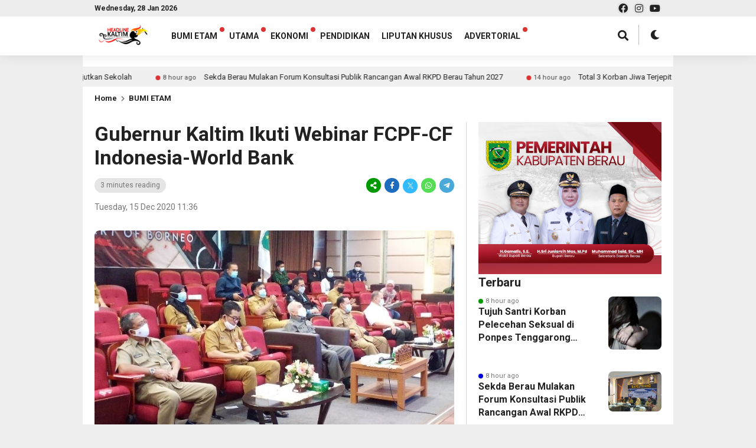

--- FILE ---
content_type: text/html; charset=UTF-8
request_url: https://headlinekaltim.co/gubernur-kaltim-ikuti-webinar-fcpf-cf-indonesia-world-bank/
body_size: 29986
content:
<!DOCTYPE html>
<html lang="en-US" itemscope itemtype="https://schema.org/BlogPosting">
<head>
<meta charset="UTF-8"/>
<meta name="viewport" content="width=device-width, initial-scale=1.0, maximum-scale=1.0, user-scalable=no"/>
<meta name="description" content="Headline Kaltim menyajikan berita terbaru, terpercaya, dan terkini dari Kaltim dan sekitarnya. Dapatkan update politik, ekonomi, kriminal, olahraga, dan gaya hidup setiap hari.">
<meta name="keywords" content="berita Kalimantan Timur, headline kaltim, berita terkini Kaltim, berita hari ini, politik Kaltim, ekonomi Kaltim, kriminal Kaltim, olahraga Kaltim, gaya hidup Kaltim">
<link rel="icon" href="https://headlinekaltim.co/wp-content/uploads/2025/04/Favicon-Headline-Kaltim.png" type="image/x-icon">
src="https://news.google.com/swg/js/v1/swg-basic.js"></script>
<script>(self.SWG_BASIC=self.SWG_BASIC||[]).push(basicSubscriptions=> {
basicSubscriptions.init({
type: "NewsArticle",
isPartOfType: ["Product"],
isPartOfProductId: "CAown5GbCw:openaccess",
clientOptions: { theme: "light", lang: "id" },
});
});</script>
<meta name="description" content="HEADLINEKALTIM.CO, SAMARINDA &#8211; Dari ruang Heart of Borneo (HoB) lantai 2, Gubernur Kaltim Isran Noor mengikuti webinar implementasi pembayaran penurunan emisi program Forest Carbon Partnership Facelity-Carbon Fun (FCPF-CF) Indonesia-World Bank melalui zoom meeting, Selasa 15 Desember 2020 siang. Acara yang digagas oleh Kementrian Lingkungan Hidup dan Kehutanan dan World Bank tersebut diikuti oleh seluruh Bupati dan Walikota se-Kaltim. Read Also5.."/>
<link rel="profile" href="https://gmpg.org/xfn/11"/>
<link rel="preconnect" href="https://fonts.googleapis.com">
<link rel="preconnect" href="https://fonts.gstatic.com" crossorigin> 
<meta property="og:locale" content="id_ID"/>
<meta property="og:type" content="website"/>
<meta property="og:title" content="Gubernur Kaltim Ikuti Webinar FCPF-CF Indonesia-World Bank"/>
<meta property="og:description" content="HEADLINEKALTIM.CO, SAMARINDA &#8211; Dari ruang Heart of Borneo (HoB) lantai 2, Gubernur Kaltim Isran Noor mengikuti webinar implementasi pembayaran penurunan emisi program Forest Carbon Partnership Facelity-Carbon Fun (FCPF-CF) Indonesia-World Bank melalui zoom meeting, Selasa 15 Desember 2020 siang. Acara yang digagas oleh Kementrian Lingkungan Hidup dan Kehutanan dan World Bank tersebut diikuti oleh seluruh Bupati dan Walikota se-Kaltim. Read Also5.."/>
<meta property="og:url" content="https://headlinekaltim.co/gubernur-kaltim-ikuti-webinar-fcpf-cf-indonesia-world-bank?page&amp;name=gubernur-kaltim-ikuti-webinar-fcpf-cf-indonesia-world-bank"/>
<meta property="og:site_name" content="Headline Kaltim"/>
<meta name="twitter:card" content="summary_large_image"/>
<meta name="twitter:title" content="Gubernur Kaltim Ikuti Webinar FCPF-CF Indonesia-World Bank"/>
<meta name="twitter:description" content="HEADLINEKALTIM.CO, SAMARINDA &#8211; Dari ruang Heart of Borneo (HoB) lantai 2, Gubernur Kaltim Isran Noor mengikuti webinar implementasi pembayaran penurunan emisi program Forest Carbon Partnership Facelity-Carbon Fun (FCPF-CF) Indonesia-World Bank melalui zoom meeting, Selasa 15 Desember 2020 siang. Acara yang digagas oleh Kementrian Lingkungan Hidup dan Kehutanan dan World Bank tersebut diikuti oleh seluruh Bupati dan Walikota se-Kaltim. Read Also5.."/>
<meta property="og:image" content="https://headlinekaltim.co/wp-content/uploads/2020/12/IMG_20201215_113314.jpg"/><meta property="og:image:secure_url" content="https://headlinekaltim.co/wp-content/uploads/2020/12/IMG_20201215_113314.jpg"/><meta name="twitter:image" content="https://headlinekaltim.co/wp-content/uploads/2020/12/IMG_20201215_113314.jpg"/><meta name='robots' content='index, follow, max-image-preview:large, max-snippet:-1, max-video-preview:-1'/>
<script>window.koko_analytics={"url":"https:\/\/headlinekaltim.co\/koko-analytics-collect.php","site_url":"https:\/\/headlinekaltim.co","post_id":14962,"path":"\/gubernur-kaltim-ikuti-webinar-fcpf-cf-indonesia-world-bank\/","method":"cookie","use_cookie":true};</script>

<title>Gubernur Kaltim Ikuti Webinar FCPF-CF Indonesia-World Bank</title>
<meta name="description" content="HEADLINEKALTIM.CO, SAMARINDA - Dari ruang Heart of Borneo (HoB) lantai 2, Gubernur Kaltim Isran Noor mengikuti webinar implementasi pembayaran penurunan"/>
<link rel="canonical" href="https://headlinekaltim.co/gubernur-kaltim-ikuti-webinar-fcpf-cf-indonesia-world-bank/"/>
<meta property="og:locale" content="en_US"/>
<meta property="og:type" content="article"/>
<meta property="og:title" content="Gubernur Kaltim Ikuti Webinar FCPF-CF Indonesia-World Bank"/>
<meta property="og:description" content="HEADLINEKALTIM.CO, SAMARINDA - Dari ruang Heart of Borneo (HoB) lantai 2, Gubernur Kaltim Isran Noor mengikuti webinar implementasi pembayaran penurunan"/>
<meta property="og:url" content="https://headlinekaltim.co/gubernur-kaltim-ikuti-webinar-fcpf-cf-indonesia-world-bank/"/>
<meta property="og:site_name" content="Headline Kaltim"/>
<meta property="article:publisher" content="https://www.facebook.com/headlinekaltim.co"/>
<meta property="article:published_time" content="2020-12-15T03:36:41+00:00"/>
<meta property="article:modified_time" content="2020-12-15T05:19:32+00:00"/>
<meta property="og:image" content="https://headlinekaltim.co/wp-content/uploads/2020/12/IMG_20201215_113314.jpg"/>
<meta property="og:image:width" content="720"/>
<meta property="og:image:height" content="453"/>
<meta property="og:image:type" content="image/jpeg"/>
<meta name="author" content="Muhammad Yamin"/>
<meta name="twitter:card" content="summary_large_image"/>
<meta name="twitter:creator" content="@headlinekaltim"/>
<meta name="twitter:site" content="@headlinekaltim"/>
<meta name="twitter:label1" content="Written by"/>
<meta name="twitter:data1" content="Muhammad Yamin"/>
<meta name="twitter:label2" content="Est. reading time"/>
<meta name="twitter:data2" content="2 minutes"/>
<script type="application/ld+json" class="yoast-schema-graph">{"@context":"https://schema.org","@graph":[{"@type":"NewsArticle","@id":"https://headlinekaltim.co/gubernur-kaltim-ikuti-webinar-fcpf-cf-indonesia-world-bank/#article","isPartOf":{"@id":"https://headlinekaltim.co/gubernur-kaltim-ikuti-webinar-fcpf-cf-indonesia-world-bank/"},"author":{"name":"Muhammad Yamin","@id":"https://headlinekaltim.co/#/schema/person/8822b86ec2c99147a1839d6e3e75139d"},"headline":"Gubernur Kaltim Ikuti Webinar FCPF-CF Indonesia-World Bank","datePublished":"2020-12-15T03:36:41+00:00","dateModified":"2020-12-15T05:19:32+00:00","mainEntityOfPage":{"@id":"https://headlinekaltim.co/gubernur-kaltim-ikuti-webinar-fcpf-cf-indonesia-world-bank/"},"wordCount":474,"publisher":{"@id":"https://headlinekaltim.co/#organization"},"image":{"@id":"https://headlinekaltim.co/gubernur-kaltim-ikuti-webinar-fcpf-cf-indonesia-world-bank/#primaryimage"},"thumbnailUrl":"https://headlinekaltim.co/wp-content/uploads/2020/12/IMG_20201215_113314.jpg","keywords":["Forest Carbon Partnership Facelity-Carbon Fun (FCPF-CF)","Gubernur Kaltim"],"articleSection":["BUMI ETAM","Diskominfo Kaltim"],"inLanguage":"en-US","copyrightYear":"2020","copyrightHolder":{"@id":"https://headlinekaltim.co/#organization"}},{"@type":"WebPage","@id":"https://headlinekaltim.co/gubernur-kaltim-ikuti-webinar-fcpf-cf-indonesia-world-bank/","url":"https://headlinekaltim.co/gubernur-kaltim-ikuti-webinar-fcpf-cf-indonesia-world-bank/","name":"Gubernur Kaltim Ikuti Webinar FCPF-CF Indonesia-World Bank","isPartOf":{"@id":"https://headlinekaltim.co/#website"},"primaryImageOfPage":{"@id":"https://headlinekaltim.co/gubernur-kaltim-ikuti-webinar-fcpf-cf-indonesia-world-bank/#primaryimage"},"image":{"@id":"https://headlinekaltim.co/gubernur-kaltim-ikuti-webinar-fcpf-cf-indonesia-world-bank/#primaryimage"},"thumbnailUrl":"https://headlinekaltim.co/wp-content/uploads/2020/12/IMG_20201215_113314.jpg","datePublished":"2020-12-15T03:36:41+00:00","dateModified":"2020-12-15T05:19:32+00:00","description":"HEADLINEKALTIM.CO, SAMARINDA - Dari ruang Heart of Borneo (HoB) lantai 2, Gubernur Kaltim Isran Noor mengikuti webinar implementasi pembayaran penurunan","breadcrumb":{"@id":"https://headlinekaltim.co/gubernur-kaltim-ikuti-webinar-fcpf-cf-indonesia-world-bank/#breadcrumb"},"inLanguage":"en-US","potentialAction":[{"@type":"ReadAction","target":["https://headlinekaltim.co/gubernur-kaltim-ikuti-webinar-fcpf-cf-indonesia-world-bank/"]}]},{"@type":"ImageObject","inLanguage":"en-US","@id":"https://headlinekaltim.co/gubernur-kaltim-ikuti-webinar-fcpf-cf-indonesia-world-bank/#primaryimage","url":"https://headlinekaltim.co/wp-content/uploads/2020/12/IMG_20201215_113314.jpg","contentUrl":"https://headlinekaltim.co/wp-content/uploads/2020/12/IMG_20201215_113314.jpg","width":"720","height":"453","caption":"Gubernur Kaltim Isran Noor mengikuti webinar implementasi pembayaran penurunan emisi program Forest Carbon Partnership Facelity-Carbon Fun (FCPF-CF) Indonesia-World Bank melalui zoom meeting (foto: Ningsih/headlinekaltim.co)"},{"@type":"BreadcrumbList","@id":"https://headlinekaltim.co/gubernur-kaltim-ikuti-webinar-fcpf-cf-indonesia-world-bank/#breadcrumb","itemListElement":[{"@type":"ListItem","position":1,"name":"Headline","item":"https://headlinekaltim.co/"},{"@type":"ListItem","position":2,"name":"ADVERTORIAL","item":"https://headlinekaltim.co/category/advertorial/"},{"@type":"ListItem","position":3,"name":"Diskominfo Kaltim","item":"https://headlinekaltim.co/category/advertorial/diskominfo-kaltim/"},{"@type":"ListItem","position":4,"name":"Gubernur Kaltim Ikuti Webinar FCPF-CF Indonesia-World Bank"}]},{"@type":"WebSite","@id":"https://headlinekaltim.co/#website","url":"https://headlinekaltim.co/","name":"Headline Kaltim","description":"Ini Baru Berita, Lebih Cepat Labih Baik","publisher":{"@id":"https://headlinekaltim.co/#organization"},"potentialAction":[{"@type":"SearchAction","target":{"@type":"EntryPoint","urlTemplate":"https://headlinekaltim.co/?s={search_term_string}"},"query-input":{"@type":"PropertyValueSpecification","valueRequired":true,"valueName":"search_term_string"}}],"inLanguage":"en-US"},{"@type":"Organization","@id":"https://headlinekaltim.co/#organization","name":"Headline Kaltim","alternateName":"HD","url":"https://headlinekaltim.co/","logo":{"@type":"ImageObject","inLanguage":"en-US","@id":"https://headlinekaltim.co/#/schema/logo/image/","url":"https://headlinekaltim.co/wp-content/uploads/2020/06/Headline-Kaltim-230-x-90.png","contentUrl":"https://headlinekaltim.co/wp-content/uploads/2020/06/Headline-Kaltim-230-x-90.png","width":231,"height":92,"caption":"Headline Kaltim"},"image":{"@id":"https://headlinekaltim.co/#/schema/logo/image/"},"sameAs":["https://www.facebook.com/headlinekaltim.co","https://x.com/headlinekaltim","https://www.instagram.com/headlinekaltim.co/","https://www.youtube.com/channel/UCI1c7FoBe_qyoh29JEK1rLg","https://news.google.com/publications/CAAqBwgKMJ-Rmwsw45uzAw","https://whatsapp.com/channel/0029VabkJDDDp2Q7KC4pYu3g"],"description":"HEADLINEKALTIM.CO Berita Kalimantan Timur Terkini Dan Terbaru Hari Ini - Kumpulan berita terkini harian media online di kaltim Kalimantan timur terbaru, terlengkap, dan terupdate dengan selogan 'Ini Baru Berita, Lebih Cepat Lebih Baik'","legalName":"PT. KALTIM TAMA CAKRAWALA Read more here: https://headlinekaltim.co/redaksi/","numberOfEmployees":{"@type":"QuantitativeValue","minValue":"11","maxValue":"50"},"publishingPrinciples":"https://headlinekaltim.co/pedoman-media-siber/","actionableFeedbackPolicy":"https://headlinekaltim.co/kode-etik-jurnalistik/","ethicsPolicy":"https://headlinekaltim.co/kode-etik-jurnalistik/","diversityPolicy":"https://headlinekaltim.co/pedoman-pemberitaan-ramah-anak/"},{"@type":"Person","@id":"https://headlinekaltim.co/#/schema/person/8822b86ec2c99147a1839d6e3e75139d","name":"Muhammad Yamin","url":"https://headlinekaltim.co/author/yamin/"}]}</script>

<link rel='dns-prefetch' href='//www.googletagmanager.com'/>
<link rel='dns-prefetch' href='//fonts.googleapis.com'/>
<link rel='dns-prefetch' href='//pagead2.googlesyndication.com'/>
<style id='wp-img-auto-sizes-contain-inline-css' type='text/css'>img:is([sizes=auto i],[sizes^="auto," i]){contain-intrinsic-size:3000px 1500px}</style>
<style id='wp-block-library-inline-css' type='text/css'>:root{--wp-block-synced-color:#7a00df;--wp-block-synced-color--rgb:122,0,223;--wp-bound-block-color:var(--wp-block-synced-color);--wp-editor-canvas-background:#ddd;--wp-admin-theme-color:#007cba;--wp-admin-theme-color--rgb:0,124,186;--wp-admin-theme-color-darker-10:#006ba1;--wp-admin-theme-color-darker-10--rgb:0,107,160.5;--wp-admin-theme-color-darker-20:#005a87;--wp-admin-theme-color-darker-20--rgb:0,90,135;--wp-admin-border-width-focus:2px}@media (min-resolution:192dpi){:root{--wp-admin-border-width-focus:1.5px}}.wp-element-button{cursor:pointer}:root .has-very-light-gray-background-color{background-color:#eee}:root .has-very-dark-gray-background-color{background-color:#313131}:root .has-very-light-gray-color{color:#eee}:root .has-very-dark-gray-color{color:#313131}:root .has-vivid-green-cyan-to-vivid-cyan-blue-gradient-background{background:linear-gradient(135deg,#00d084,#0693e3)}:root .has-purple-crush-gradient-background{background:linear-gradient(135deg,#34e2e4,#4721fb 50%,#ab1dfe)}:root .has-hazy-dawn-gradient-background{background:linear-gradient(135deg,#faaca8,#dad0ec)}:root .has-subdued-olive-gradient-background{background:linear-gradient(135deg,#fafae1,#67a671)}:root .has-atomic-cream-gradient-background{background:linear-gradient(135deg,#fdd79a,#004a59)}:root .has-nightshade-gradient-background{background:linear-gradient(135deg,#330968,#31cdcf)}:root .has-midnight-gradient-background{background:linear-gradient(135deg,#020381,#2874fc)}:root{--wp--preset--font-size--normal:16px;--wp--preset--font-size--huge:42px}.has-regular-font-size{font-size:1em}.has-larger-font-size{font-size:2.625em}.has-normal-font-size{font-size:var(--wp--preset--font-size--normal)}.has-huge-font-size{font-size:var(--wp--preset--font-size--huge)}.has-text-align-center{text-align:center}.has-text-align-left{text-align:left}.has-text-align-right{text-align:right}.has-fit-text{white-space:nowrap!important}#end-resizable-editor-section{display:none}.aligncenter{clear:both}.items-justified-left{justify-content:flex-start}.items-justified-center{justify-content:center}.items-justified-right{justify-content:flex-end}.items-justified-space-between{justify-content:space-between}.screen-reader-text{border:0;clip-path:inset(50%);height:1px;margin:-1px;overflow:hidden;padding:0;position:absolute;width:1px;word-wrap:normal!important}.screen-reader-text:focus{background-color:#ddd;clip-path:none;color:#444;display:block;font-size:1em;height:auto;left:5px;line-height:normal;padding:15px 23px 14px;text-decoration:none;top:5px;width:auto;z-index:100000}html :where(.has-border-color){border-style:solid}html :where([style*=border-top-color]){border-top-style:solid}html :where([style*=border-right-color]){border-right-style:solid}html :where([style*=border-bottom-color]){border-bottom-style:solid}html :where([style*=border-left-color]){border-left-style:solid}html :where([style*=border-width]){border-style:solid}html :where([style*=border-top-width]){border-top-style:solid}html :where([style*=border-right-width]){border-right-style:solid}html :where([style*=border-bottom-width]){border-bottom-style:solid}html :where([style*=border-left-width]){border-left-style:solid}html :where(img[class*=wp-image-]){height:auto;max-width:100%}:where(figure){margin:0 0 1em}html :where(.is-position-sticky){--wp-admin--admin-bar--position-offset:var(--wp-admin--admin-bar--height,0px)}@media screen and (max-width:600px){html :where(.is-position-sticky){--wp-admin--admin-bar--position-offset:0px}}</style><style id='wp-block-image-inline-css' type='text/css'>.wp-block-image>a,.wp-block-image>figure>a{display:inline-block}.wp-block-image img{box-sizing:border-box;height:auto;max-width:100%;vertical-align:bottom}@media not (prefers-reduced-motion){.wp-block-image img.hide{visibility:hidden}.wp-block-image img.show{animation:show-content-image .4s}}.wp-block-image[style*=border-radius] img,.wp-block-image[style*=border-radius]>a{border-radius:inherit}.wp-block-image.has-custom-border img{box-sizing:border-box}.wp-block-image.aligncenter{text-align:center}.wp-block-image.alignfull>a,.wp-block-image.alignwide>a{width:100%}.wp-block-image.alignfull img,.wp-block-image.alignwide img{height:auto;width:100%}.wp-block-image .aligncenter,.wp-block-image .alignleft,.wp-block-image .alignright,.wp-block-image.aligncenter,.wp-block-image.alignleft,.wp-block-image.alignright{display:table}.wp-block-image .aligncenter>figcaption,.wp-block-image .alignleft>figcaption,.wp-block-image .alignright>figcaption,.wp-block-image.aligncenter>figcaption,.wp-block-image.alignleft>figcaption,.wp-block-image.alignright>figcaption{caption-side:bottom;display:table-caption}.wp-block-image .alignleft{float:left;margin:.5em 1em .5em 0}.wp-block-image .alignright{float:right;margin:.5em 0 .5em 1em}.wp-block-image .aligncenter{margin-left:auto;margin-right:auto}.wp-block-image :where(figcaption){margin-bottom:1em;margin-top:.5em}.wp-block-image.is-style-circle-mask img{border-radius:9999px}@supports ((-webkit-mask-image:none) or (mask-image:none)) or (-webkit-mask-image:none){.wp-block-image.is-style-circle-mask img{border-radius:0;-webkit-mask-image:url('data:image/svg+xml;utf8,<svg viewBox="0 0 100 100" xmlns="http://www.w3.org/2000/svg"><circle cx="50" cy="50" r="50"/></svg>');mask-image:url('data:image/svg+xml;utf8,<svg viewBox="0 0 100 100" xmlns="http://www.w3.org/2000/svg"><circle cx="50" cy="50" r="50"/></svg>');mask-mode:alpha;-webkit-mask-position:center;mask-position:center;-webkit-mask-repeat:no-repeat;mask-repeat:no-repeat;-webkit-mask-size:contain;mask-size:contain}}:root :where(.wp-block-image.is-style-rounded img,.wp-block-image .is-style-rounded img){border-radius:9999px}.wp-block-image figure{margin:0}.wp-lightbox-container{display:flex;flex-direction:column;position:relative}.wp-lightbox-container img{cursor:zoom-in}.wp-lightbox-container img:hover+button{opacity:1}.wp-lightbox-container button{align-items:center;backdrop-filter:blur(16px) saturate(180%);background-color:#5a5a5a40;border:none;border-radius:4px;cursor:zoom-in;display:flex;height:20px;justify-content:center;opacity:0;padding:0;position:absolute;right:16px;text-align:center;top:16px;width:20px;z-index:100}@media not (prefers-reduced-motion){.wp-lightbox-container button{transition:opacity .2s ease}}.wp-lightbox-container button:focus-visible{outline:3px auto #5a5a5a40;outline:3px auto -webkit-focus-ring-color;outline-offset:3px}.wp-lightbox-container button:hover{cursor:pointer;opacity:1}.wp-lightbox-container button:focus{opacity:1}.wp-lightbox-container button:focus,.wp-lightbox-container button:hover,.wp-lightbox-container button:not(:hover):not(:active):not(.has-background){background-color:#5a5a5a40;border:none}.wp-lightbox-overlay{box-sizing:border-box;cursor:zoom-out;height:100vh;left:0;overflow:hidden;position:fixed;top:0;visibility:hidden;width:100%;z-index:100000}.wp-lightbox-overlay .close-button{align-items:center;cursor:pointer;display:flex;justify-content:center;min-height:40px;min-width:40px;padding:0;position:absolute;right:calc(env(safe-area-inset-right) + 16px);top:calc(env(safe-area-inset-top) + 16px);z-index:5000000}.wp-lightbox-overlay .close-button:focus,.wp-lightbox-overlay .close-button:hover,.wp-lightbox-overlay .close-button:not(:hover):not(:active):not(.has-background){background:none;border:none}.wp-lightbox-overlay .lightbox-image-container{height:var(--wp--lightbox-container-height);left:50%;overflow:hidden;position:absolute;top:50%;transform:translate(-50%,-50%);transform-origin:top left;width:var(--wp--lightbox-container-width);z-index:9999999999}.wp-lightbox-overlay .wp-block-image{align-items:center;box-sizing:border-box;display:flex;height:100%;justify-content:center;margin:0;position:relative;transform-origin:0 0;width:100%;z-index:3000000}.wp-lightbox-overlay .wp-block-image img{height:var(--wp--lightbox-image-height);min-height:var(--wp--lightbox-image-height);min-width:var(--wp--lightbox-image-width);width:var(--wp--lightbox-image-width)}.wp-lightbox-overlay .wp-block-image figcaption{display:none}.wp-lightbox-overlay button{background:none;border:none}.wp-lightbox-overlay .scrim{background-color:#fff;height:100%;opacity:.9;position:absolute;width:100%;z-index:2000000}.wp-lightbox-overlay.active{visibility:visible}@media not (prefers-reduced-motion){.wp-lightbox-overlay.active{animation:turn-on-visibility .25s both}.wp-lightbox-overlay.active img{animation:turn-on-visibility .35s both}.wp-lightbox-overlay.show-closing-animation:not(.active){animation:turn-off-visibility .35s both}.wp-lightbox-overlay.show-closing-animation:not(.active) img{animation:turn-off-visibility .25s both}.wp-lightbox-overlay.zoom.active{animation:none;opacity:1;visibility:visible}.wp-lightbox-overlay.zoom.active .lightbox-image-container{animation:lightbox-zoom-in .4s}.wp-lightbox-overlay.zoom.active .lightbox-image-container img{animation:none}.wp-lightbox-overlay.zoom.active .scrim{animation:turn-on-visibility .4s forwards}.wp-lightbox-overlay.zoom.show-closing-animation:not(.active){animation:none}.wp-lightbox-overlay.zoom.show-closing-animation:not(.active) .lightbox-image-container{animation:lightbox-zoom-out .4s}.wp-lightbox-overlay.zoom.show-closing-animation:not(.active) .lightbox-image-container img{animation:none}.wp-lightbox-overlay.zoom.show-closing-animation:not(.active) .scrim{animation:turn-off-visibility .4s forwards}}@keyframes show-content-image{0%{visibility:hidden}99%{visibility:hidden}to{visibility:visible}}@keyframes turn-on-visibility{0%{opacity:0}to{opacity:1}}@keyframes turn-off-visibility{0%{opacity:1;visibility:visible}99%{opacity:0;visibility:visible}to{opacity:0;visibility:hidden}}@keyframes lightbox-zoom-in{0%{transform:translate(calc((-100vw + var(--wp--lightbox-scrollbar-width))/2 + var(--wp--lightbox-initial-left-position)),calc(-50vh + var(--wp--lightbox-initial-top-position))) scale(var(--wp--lightbox-scale))}to{transform:translate(-50%,-50%) scale(1)}}@keyframes lightbox-zoom-out{0%{transform:translate(-50%,-50%) scale(1);visibility:visible}99%{visibility:visible}to{transform:translate(calc((-100vw + var(--wp--lightbox-scrollbar-width))/2 + var(--wp--lightbox-initial-left-position)),calc(-50vh + var(--wp--lightbox-initial-top-position))) scale(var(--wp--lightbox-scale));visibility:hidden}}</style>
<style id='global-styles-inline-css' type='text/css'>:root{--wp--preset--aspect-ratio--square:1;--wp--preset--aspect-ratio--4-3:4/3;--wp--preset--aspect-ratio--3-4:3/4;--wp--preset--aspect-ratio--3-2:3/2;--wp--preset--aspect-ratio--2-3:2/3;--wp--preset--aspect-ratio--16-9:16/9;--wp--preset--aspect-ratio--9-16:9/16;--wp--preset--color--black:#000000;--wp--preset--color--cyan-bluish-gray:#abb8c3;--wp--preset--color--white:#ffffff;--wp--preset--color--pale-pink:#f78da7;--wp--preset--color--vivid-red:#cf2e2e;--wp--preset--color--luminous-vivid-orange:#ff6900;--wp--preset--color--luminous-vivid-amber:#fcb900;--wp--preset--color--light-green-cyan:#7bdcb5;--wp--preset--color--vivid-green-cyan:#00d084;--wp--preset--color--pale-cyan-blue:#8ed1fc;--wp--preset--color--vivid-cyan-blue:#0693e3;--wp--preset--color--vivid-purple:#9b51e0;--wp--preset--gradient--vivid-cyan-blue-to-vivid-purple:linear-gradient(135deg,rgb(6,147,227) 0%,rgb(155,81,224) 100%);--wp--preset--gradient--light-green-cyan-to-vivid-green-cyan:linear-gradient(135deg,rgb(122,220,180) 0%,rgb(0,208,130) 100%);--wp--preset--gradient--luminous-vivid-amber-to-luminous-vivid-orange:linear-gradient(135deg,rgb(252,185,0) 0%,rgb(255,105,0) 100%);--wp--preset--gradient--luminous-vivid-orange-to-vivid-red:linear-gradient(135deg,rgb(255,105,0) 0%,rgb(207,46,46) 100%);--wp--preset--gradient--very-light-gray-to-cyan-bluish-gray:linear-gradient(135deg,rgb(238,238,238) 0%,rgb(169,184,195) 100%);--wp--preset--gradient--cool-to-warm-spectrum:linear-gradient(135deg,rgb(74,234,220) 0%,rgb(151,120,209) 20%,rgb(207,42,186) 40%,rgb(238,44,130) 60%,rgb(251,105,98) 80%,rgb(254,248,76) 100%);--wp--preset--gradient--blush-light-purple:linear-gradient(135deg,rgb(255,206,236) 0%,rgb(152,150,240) 100%);--wp--preset--gradient--blush-bordeaux:linear-gradient(135deg,rgb(254,205,165) 0%,rgb(254,45,45) 50%,rgb(107,0,62) 100%);--wp--preset--gradient--luminous-dusk:linear-gradient(135deg,rgb(255,203,112) 0%,rgb(199,81,192) 50%,rgb(65,88,208) 100%);--wp--preset--gradient--pale-ocean:linear-gradient(135deg,rgb(255,245,203) 0%,rgb(182,227,212) 50%,rgb(51,167,181) 100%);--wp--preset--gradient--electric-grass:linear-gradient(135deg,rgb(202,248,128) 0%,rgb(113,206,126) 100%);--wp--preset--gradient--midnight:linear-gradient(135deg,rgb(2,3,129) 0%,rgb(40,116,252) 100%);--wp--preset--font-size--small:13px;--wp--preset--font-size--medium:20px;--wp--preset--font-size--large:36px;--wp--preset--font-size--x-large:42px;--wp--preset--spacing--20:0.44rem;--wp--preset--spacing--30:0.67rem;--wp--preset--spacing--40:1rem;--wp--preset--spacing--50:1.5rem;--wp--preset--spacing--60:2.25rem;--wp--preset--spacing--70:3.38rem;--wp--preset--spacing--80:5.06rem;--wp--preset--shadow--natural:6px 6px 9px rgba(0, 0, 0, 0.2);--wp--preset--shadow--deep:12px 12px 50px rgba(0, 0, 0, 0.4);--wp--preset--shadow--sharp:6px 6px 0px rgba(0, 0, 0, 0.2);--wp--preset--shadow--outlined:6px 6px 0px -3px rgb(255, 255, 255), 6px 6px rgb(0, 0, 0);--wp--preset--shadow--crisp:6px 6px 0px rgb(0, 0, 0);}:where(.is-layout-flex){gap:0.5em;}:where(.is-layout-grid){gap:0.5em;}body .is-layout-flex{display:flex;}.is-layout-flex{flex-wrap:wrap;align-items:center;}.is-layout-flex > :is(*, div){margin:0;}body .is-layout-grid{display:grid;}.is-layout-grid > :is(*, div){margin:0;}:where(.wp-block-columns.is-layout-flex){gap:2em;}:where(.wp-block-columns.is-layout-grid){gap:2em;}:where(.wp-block-post-template.is-layout-flex){gap:1.25em;}:where(.wp-block-post-template.is-layout-grid){gap:1.25em;}.has-black-color{color:var(--wp--preset--color--black) !important;}.has-cyan-bluish-gray-color{color:var(--wp--preset--color--cyan-bluish-gray) !important;}.has-white-color{color:var(--wp--preset--color--white) !important;}.has-pale-pink-color{color:var(--wp--preset--color--pale-pink) !important;}.has-vivid-red-color{color:var(--wp--preset--color--vivid-red) !important;}.has-luminous-vivid-orange-color{color:var(--wp--preset--color--luminous-vivid-orange) !important;}.has-luminous-vivid-amber-color{color:var(--wp--preset--color--luminous-vivid-amber) !important;}.has-light-green-cyan-color{color:var(--wp--preset--color--light-green-cyan) !important;}.has-vivid-green-cyan-color{color:var(--wp--preset--color--vivid-green-cyan) !important;}.has-pale-cyan-blue-color{color:var(--wp--preset--color--pale-cyan-blue) !important;}.has-vivid-cyan-blue-color{color:var(--wp--preset--color--vivid-cyan-blue) !important;}.has-vivid-purple-color{color:var(--wp--preset--color--vivid-purple) !important;}.has-black-background-color{background-color:var(--wp--preset--color--black) !important;}.has-cyan-bluish-gray-background-color{background-color:var(--wp--preset--color--cyan-bluish-gray) !important;}.has-white-background-color{background-color:var(--wp--preset--color--white) !important;}.has-pale-pink-background-color{background-color:var(--wp--preset--color--pale-pink) !important;}.has-vivid-red-background-color{background-color:var(--wp--preset--color--vivid-red) !important;}.has-luminous-vivid-orange-background-color{background-color:var(--wp--preset--color--luminous-vivid-orange) !important;}.has-luminous-vivid-amber-background-color{background-color:var(--wp--preset--color--luminous-vivid-amber) !important;}.has-light-green-cyan-background-color{background-color:var(--wp--preset--color--light-green-cyan) !important;}.has-vivid-green-cyan-background-color{background-color:var(--wp--preset--color--vivid-green-cyan) !important;}.has-pale-cyan-blue-background-color{background-color:var(--wp--preset--color--pale-cyan-blue) !important;}.has-vivid-cyan-blue-background-color{background-color:var(--wp--preset--color--vivid-cyan-blue) !important;}.has-vivid-purple-background-color{background-color:var(--wp--preset--color--vivid-purple) !important;}.has-black-border-color{border-color:var(--wp--preset--color--black) !important;}.has-cyan-bluish-gray-border-color{border-color:var(--wp--preset--color--cyan-bluish-gray) !important;}.has-white-border-color{border-color:var(--wp--preset--color--white) !important;}.has-pale-pink-border-color{border-color:var(--wp--preset--color--pale-pink) !important;}.has-vivid-red-border-color{border-color:var(--wp--preset--color--vivid-red) !important;}.has-luminous-vivid-orange-border-color{border-color:var(--wp--preset--color--luminous-vivid-orange) !important;}.has-luminous-vivid-amber-border-color{border-color:var(--wp--preset--color--luminous-vivid-amber) !important;}.has-light-green-cyan-border-color{border-color:var(--wp--preset--color--light-green-cyan) !important;}.has-vivid-green-cyan-border-color{border-color:var(--wp--preset--color--vivid-green-cyan) !important;}.has-pale-cyan-blue-border-color{border-color:var(--wp--preset--color--pale-cyan-blue) !important;}.has-vivid-cyan-blue-border-color{border-color:var(--wp--preset--color--vivid-cyan-blue) !important;}.has-vivid-purple-border-color{border-color:var(--wp--preset--color--vivid-purple) !important;}.has-vivid-cyan-blue-to-vivid-purple-gradient-background{background:var(--wp--preset--gradient--vivid-cyan-blue-to-vivid-purple) !important;}.has-light-green-cyan-to-vivid-green-cyan-gradient-background{background:var(--wp--preset--gradient--light-green-cyan-to-vivid-green-cyan) !important;}.has-luminous-vivid-amber-to-luminous-vivid-orange-gradient-background{background:var(--wp--preset--gradient--luminous-vivid-amber-to-luminous-vivid-orange) !important;}.has-luminous-vivid-orange-to-vivid-red-gradient-background{background:var(--wp--preset--gradient--luminous-vivid-orange-to-vivid-red) !important;}.has-very-light-gray-to-cyan-bluish-gray-gradient-background{background:var(--wp--preset--gradient--very-light-gray-to-cyan-bluish-gray) !important;}.has-cool-to-warm-spectrum-gradient-background{background:var(--wp--preset--gradient--cool-to-warm-spectrum) !important;}.has-blush-light-purple-gradient-background{background:var(--wp--preset--gradient--blush-light-purple) !important;}.has-blush-bordeaux-gradient-background{background:var(--wp--preset--gradient--blush-bordeaux) !important;}.has-luminous-dusk-gradient-background{background:var(--wp--preset--gradient--luminous-dusk) !important;}.has-pale-ocean-gradient-background{background:var(--wp--preset--gradient--pale-ocean) !important;}.has-electric-grass-gradient-background{background:var(--wp--preset--gradient--electric-grass) !important;}.has-midnight-gradient-background{background:var(--wp--preset--gradient--midnight) !important;}.has-small-font-size{font-size:var(--wp--preset--font-size--small) !important;}.has-medium-font-size{font-size:var(--wp--preset--font-size--medium) !important;}.has-large-font-size{font-size:var(--wp--preset--font-size--large) !important;}.has-x-large-font-size{font-size:var(--wp--preset--font-size--x-large) !important;}</style>
<style id='classic-theme-styles-inline-css' type='text/css'>.wp-block-button__link{color:#fff;background-color:#32373c;border-radius:9999px;box-shadow:none;text-decoration:none;padding:calc(.667em + 2px) calc(1.333em + 2px);font-size:1.125em}.wp-block-file__button{background:#32373c;color:#fff;text-decoration:none}</style>
<link rel="stylesheet" href="https://headlinekaltim.co/wp-content/cache/speedycache/headlinekaltim.co/assets/8fecc08c64302f96-8fecc08c64302f96-combined.css" />






<link rel='stylesheet' id='web-roboto-css' href='//fonts.googleapis.com/css?family=Roboto%3A100%2C100italic%2C300%2C300italic%2C400%2C400italic%2C500%2C500italic%2C700%2C700italic%2C900%2C900italic&#038;ver=6.9' type='text/css' media='all'/>
<script type="text/javascript" src="https://headlinekaltim.co/wp-includes/js/jquery/jquery.min.js?ver=3.7.1" id="jquery-core-js"></script>


<script type="text/javascript" src="https://www.googletagmanager.com/gtag/js?id=GT-WRDMJ23" id="google_gtagjs-js" async></script>
<script id="google_gtagjs-js-after">window.dataLayer=window.dataLayer||[];function gtag(){dataLayer.push(arguments);}
gtag("set","linker",{"domains":["headlinekaltim.co"]});
gtag("js", new Date());
gtag("set", "developer_id.dZTNiMT", true);
gtag("config", "GT-WRDMJ23");
//# sourceURL=google_gtagjs-js-after</script>

<meta property="og:image" content="https://headlinekaltim.co/wp-content/uploads/2020/12/IMG_20201215_113314.jpg"><meta property="og:image:secure_url" content="https://headlinekaltim.co/wp-content/uploads/2020/12/IMG_20201215_113314.jpg"><meta property="og:image:width" content="720"><meta property="og:image:height" content="453"><meta property="og:image:alt" content="Gubernur Ikuti Webinar FCPF-CF Indonesia-World Bank"><meta property="og:image:type" content="image/jpeg"><meta property="og:description" content="HEADLINEKALTIM.CO, SAMARINDA - Dari ruang Heart of Borneo (HoB) lantai 2, Gubernur Kaltim Isran Noor mengikuti webinar implementasi pembayaran penurunan emisi program Forest Carbon Partnership Facelity-Carbon Fun (FCPF-CF) Indonesia-World Bank melalui zoom meeting, Selasa 15 Desember 2020 siang. Acara yang digagas oleh Kementrian Lingkungan Hidup dan Kehutanan dan World Bank tersebut diikuti oleh seluruh Bupati..."><meta property="og:type" content="article"><meta property="og:locale" content="en_US"><meta property="og:site_name" content="Headline Kaltim"><meta property="og:title" content="Gubernur Kaltim Ikuti Webinar FCPF-CF Indonesia-World Bank"><meta property="og:url" content="https://headlinekaltim.co/gubernur-kaltim-ikuti-webinar-fcpf-cf-indonesia-world-bank/"><meta property="og:updated_time" content="2020-12-15T13:19:32+08:00">
<meta property="article:tag" content="Forest Carbon Partnership Facelity-Carbon Fun (FCPF-CF)"><meta property="article:tag" content="Gubernur Kaltim"><meta property="article:published_time" content="2020-12-15T03:36:41+00:00"><meta property="article:modified_time" content="2020-12-15T05:19:32+00:00"><meta property="article:section" content="BUMI ETAM"><meta property="article:section" content="Diskominfo Kaltim"><meta property="article:author:first_name" content="Muhammad"><meta property="article:author:last_name" content="Yamin"><meta property="article:author:username" content="Muhammad Yamin">
<meta property="twitter:partner" content="ogwp"><meta property="twitter:card" content="summary_large_image"><meta property="twitter:image" content="https://headlinekaltim.co/wp-content/uploads/2020/12/IMG_20201215_113314.jpg"><meta property="twitter:image:alt" content="Gubernur Ikuti Webinar FCPF-CF Indonesia-World Bank"><meta property="twitter:title" content="Gubernur Kaltim Ikuti Webinar FCPF-CF Indonesia-World Bank"><meta property="twitter:description" content="HEADLINEKALTIM.CO, SAMARINDA - Dari ruang Heart of Borneo (HoB) lantai 2, Gubernur Kaltim Isran Noor mengikuti webinar implementasi pembayaran penurunan emisi program Forest Carbon Partnership..."><meta property="twitter:url" content="https://headlinekaltim.co/gubernur-kaltim-ikuti-webinar-fcpf-cf-indonesia-world-bank/"><meta property="twitter:label1" content="Reading time"><meta property="twitter:data1" content="2 minutes">
<meta itemprop="image" content="https://headlinekaltim.co/wp-content/uploads/2020/12/IMG_20201215_113314.jpg"><meta itemprop="name" content="Gubernur Kaltim Ikuti Webinar FCPF-CF Indonesia-World Bank"><meta itemprop="description" content="HEADLINEKALTIM.CO, SAMARINDA - Dari ruang Heart of Borneo (HoB) lantai 2, Gubernur Kaltim Isran Noor mengikuti webinar implementasi pembayaran penurunan emisi program Forest Carbon Partnership Facelity-Carbon Fun (FCPF-CF) Indonesia-World Bank melalui zoom meeting, Selasa 15 Desember 2020 siang. Acara yang digagas oleh Kementrian Lingkungan Hidup dan Kehutanan dan World Bank tersebut diikuti oleh seluruh Bupati..."><meta itemprop="datePublished" content="2020-12-15"><meta itemprop="dateModified" content="2020-12-15T05:19:32+00:00">
<meta property="profile:first_name" content="Muhammad"><meta property="profile:last_name" content="Yamin"><meta property="profile:username" content="Muhammad Yamin">

<script>function MyCopyText(){
var target_text=window.getSelection(),
add_text='<br><br>Read more here: ' + document.location.href,
out_text=target_text + add_text,
fake=document.createElement('div');
fake.style.position='absolute';
fake.style.left='-99999px';
document.body.appendChild(fake);
fake.innerHTML=out_text;
target_text.selectAllChildren(fake);
window.setTimeout(function(){
document.body.removeChild(fake);
}, 100);
}
document.addEventListener('copy', MyCopyText);</script><meta name="generator" content="Site Kit by Google 1.171.0"/>
<style>body, button, input, select, textarea{font-size:14px;} .beritaxx_article{font-size:16px;}</style>    <style>body{background:#eeeeee;color:#222222;} .taxxnews,
#header-one .area_secondary{background:#ffffff;} .taxxnews a{color:#222222;} .list_after,
.time_mini, .popular_list_after, .latest_after, .rel_post span, .time_view span, .after_title, .nav_breadcrumb i, .classic_time_mini, .classic_after, .block_time_mini, .block_after{color:#777777;} .com_mini i,
.after_title i{color:#dd3333;} .user_mini i,
.after_title .fa-user-circle, .bio_name i{color:#2299aa;} .bio_social i{color:#2299aa;border:1px solid #2299aa;} .header{background:linear-gradient(to right, #ffffff, #ffffff);} #header-one .taxx_search,
.taxx_search.mobile_search, .navi .desktop li ul, .navi .desktop ul li ul{background:#ffffff;} .header,
.header .taxx_social i, .slider:before{color:#222222;} .taxx_mobmenu{border:1px solid #222222;} .oc_search span:after{border:2px solid #222222;} .oc_search span:before{background:#222222;} .taxx_form_search{background:#f7f7f7;border:1px solid #dddddd;} .taxx_input input[type="text"]{background:#f7f7f7;color:#555555;} .taxx_button i{color:#555555;} .nav .dd.desktop li a{color:#222222;} .nav .dd.desktop li.span1 a{color:#dd3333;} .nav .dd.desktop li.span2 a{color:#2299aa;} .navi .desktop li a,
.navi .desktop ul li a{color:#222222;} .navi .desktop li.span1 > a{color:#dd3333;} .navi .desktop li.span2 > a{color:#2299aa;} .navi .desktop li.menu-item-has-children:after,
.navi .desktop li ul li.menu-item-has-children:after, .navi .accord li.menu-item-has-children:after{background:#dd3333;} .navi .desktop li ul{border-top:2px solid #dd3333;} .beritaxx_tags a{color:#222222;border:1px solid #2299aa;} .comment-form #submit,
.comment__meta .comment-reply-link{background:#ffffff;color:#222222;border:1px solid #2299aa;} .pagination .active{color:#ffffff;background:#222222;} .widget_block h4.post_feat_head,
.fbo_latest, .cat_head_one, .open_sidebar{color:#ffffff;background:#222222;} .berlin_block .com_mini{color:#ffffff;background:#dd3333;} .berlin_block .com_mini i{color:#ffffff;} .fto_number{color:#dd3333;} .amsterdam_block{border-top:2px solid #dd3333;} .paris_block .item{border-top:2px solid #dd3333;border-bottom:2px solid #dd3333;} .cat_head span{background:#ffffff;} .cat_head:after{border-bottom:1px solid #dd3333;} .taxxfooter{background:#eeeeee;} .footer{background:#111111;color:#f7f7f7;} .footer a{color:#dddddd;} @media screen and (max-width:982px){
.taxx_drop_menu{background:linear-gradient(to right, #ffffff, #ffffff);} .navi .accord li a, 
.navi .accord ul li a{color:#222222;} .navi .accord li.span1 > a{color:#dd3333;} .navi .accord li.span2 > a{color:#2299aa;} }</style>

<meta name="google-adsense-platform-account" content="ca-host-pub-2644536267352236">
<meta name="google-adsense-platform-domain" content="sitekit.withgoogle.com">


<script type="text/javascript" async="async" src="https://pagead2.googlesyndication.com/pagead/js/adsbygoogle.js?client=ca-pub-5040279319454983&amp;host=ca-host-pub-2644536267352236" crossorigin="anonymous"></script>

<link rel="icon" href="https://headlinekaltim.co/wp-content/uploads/2025/05/Favicon-Headline-Kaltim.png" sizes="32x32"/>
<link rel="icon" href="https://headlinekaltim.co/wp-content/uploads/2025/05/Favicon-Headline-Kaltim.png" sizes="192x192"/>
<link rel="apple-touch-icon" href="https://headlinekaltim.co/wp-content/uploads/2025/05/Favicon-Headline-Kaltim.png"/>
<meta name="msapplication-TileImage" content="https://headlinekaltim.co/wp-content/uploads/2025/05/Favicon-Headline-Kaltim.png"/>
<style id="wp-custom-css">.list_after{visibility:hidden;} .popular_list_after{visibility:hidden;} .latest_after, .bio_author, span.com_mini, span.user_mini{visibility:hidden;}</style>
<script type="application/ld+json" class="gnpub-schema-markup-output">{"@context":"https:\/\/schema.org\/","@type":"NewsArticle","@id":"https:\/\/headlinekaltim.co\/virus-nipah-mematikan-muncul-di-india-kemenkes-wanti-wanti-gejala-dan-sumber-penularan\/#newsarticle","url":"https:\/\/headlinekaltim.co\/virus-nipah-mematikan-muncul-di-india-kemenkes-wanti-wanti-gejala-dan-sumber-penularan\/","image":{"@type":"ImageObject","url":"https:\/\/headlinekaltim.co\/wp-content\/uploads\/2026\/01\/IMG_0873.jpeg","width":150,"height":85},"headline":"Virus Nipah Mematikan Muncul di India, Kemenkes Wanti-wanti Gejala dan Sumber Penularan","mainEntityOfPage":"https:\/\/headlinekaltim.co\/virus-nipah-mematikan-muncul-di-india-kemenkes-wanti-wanti-gejala-dan-sumber-penularan\/","datePublished":"2026-01-27T09:57:43+08:00","dateModified":"2026-01-27T10:25:08+08:00","description":"HEADLINEKALTIM.CO - Munculnya kembali virus Nipah\u00a0kembali mengguncang perhatian dunia. Setelah India melaporkan kemunculan terbaru virus mematikan ini, sejumlah negara seperti Taiwan dan Thailand langsung meningkatkan kewaspadaan dengan memperketat skrining di pintu-pintu kedatangan internasional. Indonesia pun tak tinggal diam. Kementerian Kesehatan (Kemenkes) RI mengingatkan masyarakat untuk waspada, terutama terhadap potensi penularan virus Nipah melalui makanan yang terkontaminasi. Dilansir dari Detik Health, Virus Nipah bukanlah penyakit baru, namun setiap kemunculannya selalu membawa ancaman serius. Penyakit zoonosis ini dikenal memiliki tingkat fatalitas yang sangat tinggi, bahkan bisa mencapai 75 persen pada kasus tertentu. Artinya, dari empat orang yang terinfeksi, tiga di antaranya berisiko meninggal dunia. Angka tersebut menjadikan virus Nipah sebagai salah satu virus paling mematikan yang pernah tercatat dalam sejarah wabah penyakit menular. Virus Nipah merupakan virus zoonosis, yaitu penyakit yang dapat menular dari hewan ke manusia. Kelelawar buah dari genus Pteropus diketahui sebagai reservoir alami virus ini. Dalam banyak kasus, penularan terjadi bukan melalui kontak langsung dengan kelelawar, melainkan lewat makanan atau buah yang telah terkontaminasi air liur atau urine hewan tersebut. Buah-buahan yang tampak segar di luar, ternyata bisa menyimpan ancaman tak kasatmata. Bekas gigitan kecil pada permukaan buah sering kali luput dari perhatian, padahal di sanalah virus bisa berpindah","articleSection":"Health","articleBody":"HEADLINEKALTIM.CO - Munculnya kembali virus Nipah\u00a0kembali mengguncang perhatian dunia. Setelah India melaporkan kemunculan terbaru virus mematikan ini, sejumlah negara seperti Taiwan dan Thailand langsung meningkatkan kewaspadaan dengan memperketat skrining di pintu-pintu kedatangan internasional. Indonesia pun tak tinggal diam. Kementerian Kesehatan (Kemenkes) RI mengingatkan masyarakat untuk waspada, terutama terhadap potensi penularan virus Nipah melalui makanan yang terkontaminasi.\r\n\r\nDilansir dari Detik Health, Virus Nipah bukanlah penyakit baru, namun setiap kemunculannya selalu membawa ancaman serius. Penyakit zoonosis ini dikenal memiliki tingkat fatalitas yang sangat tinggi, bahkan bisa mencapai 75 persen pada kasus tertentu. Artinya, dari empat orang yang terinfeksi, tiga di antaranya berisiko meninggal dunia. Angka tersebut menjadikan virus Nipah sebagai salah satu virus paling mematikan yang pernah tercatat dalam sejarah wabah penyakit menular.\r\n\r\nVirus Nipah merupakan virus zoonosis, yaitu penyakit yang dapat menular dari hewan ke manusia. Kelelawar buah dari genus Pteropus diketahui sebagai reservoir alami virus ini. Dalam banyak kasus, penularan terjadi bukan melalui kontak langsung dengan kelelawar, melainkan lewat makanan atau buah yang telah terkontaminasi air liur atau urine hewan tersebut.\r\n\r\nBuah-buahan yang tampak segar di luar, ternyata bisa menyimpan ancaman tak kasatmata. Bekas gigitan kecil pada permukaan buah sering kali luput dari perhatian, padahal di sanalah virus bisa berpindah ke manusia. Situasi ini menjadi perhatian serius Kemenkes, mengingat kebiasaan konsumsi buah segar masih sangat umum di masyarakat Indonesia.\r\n\r\nKarena itu, Kemenkes menekankan pentingnya kehati-hatian dalam memilih dan mengolah makanan, khususnya buah-buahan. Masyarakat diminta untuk tidak mengonsumsi buah yang menunjukkan bekas gigitan hewan, serta selalu mencuci dan mengupas buah secara menyeluruh sebelum dikonsumsi.\r\n\r\nSelain dari makanan, penularan juga bisa terjadi melalui kontak langsung dengan hewan yang terinfeksi maupun antarmanusia, terutama melalui cairan tubuh. Meski penularan antarmanusia relatif lebih jarang, risikonya tetap ada, khususnya di lingkungan dengan sanitasi yang buruk atau pada perawatan pasien tanpa perlindungan yang memadai.\r\nImbauan Kemenkes: Jangan Anggap Remeh\r\nMenghadapi ancaman ini, Kemenkes mengeluarkan imbauan agar masyarakat meningkatkan kewaspadaan dan menjaga daya tahan tubuh. Dalam pernyataan resminya, Kemenkes menekankan pentingnya perilaku hidup bersih dan sehat sebagai benteng pertama melawan infeksi.\r\n\r\n\"Perkuat imunitas tubuh dengan menerapkan perilaku hidup bersih dan sehat, seperti cuci tangan pakai air dan sabun, konsumsi makanan bergizi, istirahat cukup, dan rutin beraktivitas fisik,\" demikian imbauan Kemenkes, Senin (26\/1\/2026).\r\n\r\nImbauan tersebut menjadi pengingat bahwa pencegahan tidak selalu harus rumit. Kebiasaan sederhana yang konsisten justru memiliki dampak besar dalam menurunkan risiko penularan penyakit menular, termasuk virus Nipah.\r\n\r\nKemenkes juga mengingatkan masyarakat untuk menghindari kontak langsung dengan hewan yang sakit atau diduga terinfeksi. Langkah ini penting terutama bagi mereka yang tinggal di wilayah dengan populasi kelelawar yang cukup tinggi atau yang beraktivitas di area perkebunan dan hutan.\r\n\r\nSeiring meningkatnya mobilitas global, risiko penyebaran lintas negara menjadi tantangan tersendiri. Kemenkes secara khusus mengimbau masyarakat yang bepergian ke India atau negara lain yang melaporkan kasus virus Nipah agar mematuhi protokol kesehatan yang berlaku di negara tujuan.\r\n\r\nBukan hanya saat berada di luar negeri, kewaspadaan juga harus berlanjut setelah kembali ke Tanah Air. Kemenkes meminta para pelaku perjalanan untuk memantau kondisi kesehatan mereka setidaknya selama 14 hari pascakepulangan. Masa ini dianggap sebagai periode krusial munculnya gejala awal infeksi.\r\n\r\nApabila dalam rentang waktu tersebut muncul gejala seperti demam, batuk, pilek, sesak napas, muntah, penurunan kesadaran, hingga kejang, masyarakat diminta untuk tidak menunda pemeriksaan medis. Segera mendatangi fasilitas pelayanan kesehatan terdekat dinilai sebagai langkah paling tepat, baik untuk keselamatan pribadi maupun untuk mencegah potensi penularan lebih luas.\r\n\r\nVirus Nipah dikenal memiliki spektrum gejala yang luas, mulai dari gejala ringan hingga kondisi yang sangat berat. Pada fase awal, gejala bisa menyerupai flu biasa, seperti demam dan batuk. Namun dalam waktu singkat, kondisi dapat memburuk dengan cepat.\r\n\r\nPada kasus berat, infeksi virus Nipah dapat menyebabkan gangguan pernapasan akut hingga radang otak atau ensefalitis. Radang otak inilah yang sering menjadi penyebab utama kematian, ditandai dengan penurunan kesadaran, kejang, hingga koma.\r\n\r\nHingga kini, belum ada obat antivirus spesifik maupun vaksin yang benar-benar efektif untuk mengatasi virus Nipah. Penanganan medis lebih difokuskan pada perawatan suportif dan pengendalian gejala. Fakta ini semakin menegaskan bahwa pencegahan adalah kunci utama dalam menghadapi ancaman virus mematikan ini.\r\n\r\n&nbsp;\r\n\r\n\r\nBerita Terkini, Ikuti Saluran WhatsApp headlinekaltim.co\r\nGabung","keywords":"Kesehatan, Virus, ","name":"Virus Nipah Mematikan Muncul di India, Kemenkes Wanti-wanti Gejala dan Sumber Penularan","thumbnailUrl":"https:\/\/headlinekaltim.co\/wp-content\/uploads\/2026\/01\/IMG_0873.jpeg","wordCount":656,"timeRequired":"PT2M54S","mainEntity":{"@type":"WebPage","@id":"https:\/\/headlinekaltim.co\/virus-nipah-mematikan-muncul-di-india-kemenkes-wanti-wanti-gejala-dan-sumber-penularan\/"},"author":{"@type":"Person","name":"gleadis","url":"https:\/\/headlinekaltim.co\/author\/gleadis\/","sameAs":[]},"editor":{"@type":"Person","name":"gleadis","url":"https:\/\/headlinekaltim.co\/author\/gleadis\/","sameAs":[]}}</script>
<style>body{text-rendering: optimizeSpeed;}</style>
<script data-speedycache-render="false">var speedycachell={s:[],osl:0,scroll:false,i:function(){speedycachell.ss();window.addEventListener('load',function(){let observer=new MutationObserver((mutations)=>{speedycachell.osl=speedycachell.s.length;speedycachell.ss();if(speedycachell.s.length > speedycachell.osl){speedycachell.ls(false);}});observer.observe(document.getElementsByTagName('html')[0],{childList:true,attributes:true,subtree:true,attributeFilter:["src"],attributeOldValue:false,characterDataOldValue:false});speedycachell.ls(true);});let js_events=['scroll','resize','click'];js_events.forEach((event)=>{window.addEventListener(event,function(){speedycachell.scroll=true;speedycachell.ls(false);});});},c:function(e,pageload){var w=document.documentElement.clientHeight || body.clientHeight;var n=0;if(pageload){n=0;}else{n=(w > 800) ? 800:200;n=speedycachell.scroll ? 800:n;}var er=e.getBoundingClientRect();var t=0;var p=e.parentNode ? e.parentNode:false;if(typeof p.getBoundingClientRect=='undefined'){var pr=false;}else{var pr=p.getBoundingClientRect();}if(er.x==0 && er.y==0){for(var i=0;i < 10;i++){if(p){if(pr.x==0 && pr.y==0){if(p.parentNode){p=p.parentNode;}if(typeof p.getBoundingClientRect=='undefined'){pr=false;}else{pr=p.getBoundingClientRect();}}else{t=pr.top;break;}}};}else{t=er.top;}if(w - t+n > 0){return true;}return false;},r:function(e,pageload){var s=this;var oc,ot;try{oc=e.getAttribute('data-speedycache-original-src');ot=e.getAttribute('data-speedycache-original-srcset');originalsizes=e.getAttribute('data-speedycache-original-sizes');if(s.c(e,pageload)){if(oc || ot){if(e.tagName=='DIV' || e.tagName=='A' || e.tagName=='SPAN'){e.style.backgroundImage='url('+oc+')';e.removeAttribute('data-speedycache-original-src');e.removeAttribute('data-speedycache-original-srcset');e.removeAttribute('onload');}else{if(oc){e.setAttribute('src',oc);}if(ot){e.setAttribute('srcset',ot);}if(originalsizes){e.setAttribute('sizes',originalsizes);}if(e.getAttribute('alt') && e.getAttribute('alt')=='blank'){e.removeAttribute('alt');}e.removeAttribute('data-speedycache-original-src');e.removeAttribute('data-speedycache-original-srcset');e.removeAttribute('data-speedycache-original-sizes');e.removeAttribute('onload');if(e.tagName=='IFRAME'){var y="https://www.youtube.com/embed/";if(navigator.userAgent.match(/\sEdge?\/\d/i)){e.setAttribute('src',e.getAttribute('src').replace(/.+\/main\/youtube\.html\#/,y));}e.onload=function(){if(typeof window.jQuery !='undefined'){if(jQuery.fn.fitVids){jQuery(e).parent().fitVids({customSelector:'iframe[src]'});}}var s=e.getAttribute('src').match(/main\/youtube\.html\#(.+)/);if(s){try{var i=e.contentDocument || e.contentWindow;if(i.location.href=='about:blank'){e.setAttribute('src',y+s[1]);}}catch(err){e.setAttribute('src',y+s[1]);}}}}}}else{if(e.tagName=='NOSCRIPT'){if(e.getAttribute('data-type')=='speedycache'){e.removeAttribute('data-type');e.insertAdjacentHTML('afterend',e.innerHTML);}}}}}catch(error){console.log(error);console.log('==>',e);}},ss:function(){var i=[].slice.call(document.getElementsByTagName('img'));var f=[].slice.call(document.getElementsByTagName('iframe'));var d=[].slice.call(document.getElementsByTagName('div'));var a=[].slice.call(document.getElementsByTagName('a'));var s=[].slice.call(document.getElementsByTagName('span'));var n=[].slice.call(document.getElementsByTagName('noscript'));this.s=i.concat(f).concat(d).concat(a).concat(s).concat(n);},ls:function(pageload){var s=this;[].forEach.call(s.s,function(e,index){s.r(e,pageload);});}};document.addEventListener('DOMContentLoaded',function(){speedycachell.i();});</script>
</head>
<body class="wp-singular post-template-default single single-post postid-14962 single-format-standard wp-custom-logo wp-embed-responsive wp-theme-beritaxx" id="header-one">
<div class="taxxnews taxx_clear">

<section class="header">
<div class="taxx_container taxx_clear">
<div class="taxx_head_top taxx_clear"> <span class="taxx_mobmenu" onclick="xx_mobmenu()">MENU</span> <span class="taxx_tanggal">Wednesday, 28 Jan 2026</span> <span class="taxx_social"><a target="_blank" href="https://www.facebook.com/headlinekaltim.co" target="_blank"><i class="fab fa-facebook"></i></a><a target="_blank" href="https://www.instagram.com/headlinekaltim.co/" target="_blank"><i class="fab fa-instagram"></i></a><a target="_blank" href="https://www.youtube.com/@headlinekaltim/videos" target="_blank"><i class="fab fa-youtube"></i></a></span></div><div class="taxx_logo"> <a href="https://headlinekaltim.co/" class="custom-logo-link" rel="home"><img fetchpriority="high" loading="eager" decoding="async"  width="231" height="92" src="https://headlinekaltim.co/wp-content/uploads/2020/06/Headline-Kaltim-230-x-90.png" class="custom-logo" alt="headline kaltim, berita, berita terbaru, berita terkini, balikapan, berita berau, berita bontang, berita kutai barat, berita kutai kartanegara, berita kutai timur, berita Mahakam ulu, berita paser, berita penajam paser utara, berita samarinda, berita Kalimantan timur, berita Kalimantan utara" /></a></div><div id="taxxmenu" class="taxx_drop_menu taxx_clear">
<div class="navi"><ul id="navimenu" class="desktop deskmenu"><li id="menu-item-14232" class="menu-item menu-item-type-taxonomy menu-item-object-category current-post-ancestor current-menu-parent current-post-parent menu-item-has-children menu-item-14232"><a href="https://headlinekaltim.co/category/bumi-etam/">BUMI ETAM</a> <ul class="sub-menu"> <li id="menu-item-14233" class="menu-item menu-item-type-taxonomy menu-item-object-category menu-item-14233"><a href="https://headlinekaltim.co/category/bumi-etam/balikpapan/">Balikpapan</a></li> <li id="menu-item-14234" class="menu-item menu-item-type-taxonomy menu-item-object-category menu-item-14234"><a href="https://headlinekaltim.co/category/bumi-etam/berau/">Berau</a></li> <li id="menu-item-14235" class="menu-item menu-item-type-taxonomy menu-item-object-category menu-item-14235"><a href="https://headlinekaltim.co/category/bumi-etam/bontang/">Bontang</a></li> <li id="menu-item-14237" class="menu-item menu-item-type-taxonomy menu-item-object-category menu-item-14237"><a href="https://headlinekaltim.co/category/bumi-etam/kubar/">Kutai Barat</a></li> <li id="menu-item-14238" class="menu-item menu-item-type-taxonomy menu-item-object-category menu-item-14238"><a href="https://headlinekaltim.co/category/bumi-etam/kukar/">Kutai Kartanegara</a></li> <li id="menu-item-14239" class="menu-item menu-item-type-taxonomy menu-item-object-category menu-item-14239"><a href="https://headlinekaltim.co/category/bumi-etam/kutim/">Kutai Timur</a></li> <li id="menu-item-14240" class="menu-item menu-item-type-taxonomy menu-item-object-category menu-item-14240"><a href="https://headlinekaltim.co/category/bumi-etam/mahulu/">Mahakam Ulu</a></li> <li id="menu-item-14241" class="menu-item menu-item-type-taxonomy menu-item-object-category menu-item-14241"><a href="https://headlinekaltim.co/category/bumi-etam/peser/">Paser</a></li> <li id="menu-item-14242" class="menu-item menu-item-type-taxonomy menu-item-object-category menu-item-14242"><a href="https://headlinekaltim.co/category/bumi-etam/ppu/">PPU</a></li> <li id="menu-item-14243" class="menu-item menu-item-type-taxonomy menu-item-object-category menu-item-14243"><a href="https://headlinekaltim.co/category/bumi-etam/samarinda/">Samarinda</a></li> <li id="menu-item-14236" class="menu-item menu-item-type-taxonomy menu-item-object-category menu-item-14236"><a href="https://headlinekaltim.co/category/bumi-etam/kaltara/">Kalimantan Utara</a></li></ul></li> <li id="menu-item-14226" class="menu-item menu-item-type-taxonomy menu-item-object-category menu-item-has-children menu-item-14226"><a href="https://headlinekaltim.co/category/news/">UTAMA</a> <ul class="sub-menu"> <li id="menu-item-14228" class="menu-item menu-item-type-taxonomy menu-item-object-category menu-item-14228"><a href="https://headlinekaltim.co/category/news/internasional/">Internasional</a></li> <li id="menu-item-14229" class="menu-item menu-item-type-taxonomy menu-item-object-category menu-item-14229"><a href="https://headlinekaltim.co/category/nasional/">Nasional</a></li> <li id="menu-item-14230" class="menu-item menu-item-type-taxonomy menu-item-object-category menu-item-14230"><a href="https://headlinekaltim.co/category/news/nusantara/">Nusantara</a></li> <li id="menu-item-14231" class="menu-item menu-item-type-taxonomy menu-item-object-category menu-item-14231"><a href="https://headlinekaltim.co/category/peristiwa/">Peristiwa</a></li></ul></li> <li id="menu-item-14244" class="menu-item menu-item-type-taxonomy menu-item-object-category menu-item-has-children menu-item-14244"><a href="https://headlinekaltim.co/category/ekonomi/">EKONOMI</a> <ul class="sub-menu"> <li id="menu-item-14245" class="menu-item menu-item-type-taxonomy menu-item-object-category menu-item-14245"><a href="https://headlinekaltim.co/category/ekonomi/bisnis/">Bisnis</a></li> <li id="menu-item-14246" class="menu-item menu-item-type-taxonomy menu-item-object-category menu-item-14246"><a href="https://headlinekaltim.co/category/ekonomi/ekonomi-kreatif/">Ekonomi Kreatif</a></li> <li id="menu-item-14247" class="menu-item menu-item-type-taxonomy menu-item-object-category menu-item-14247"><a href="https://headlinekaltim.co/category/ekonomi/ekonomi-makro/">Ekonomi Makro</a></li> <li id="menu-item-14248" class="menu-item menu-item-type-taxonomy menu-item-object-category menu-item-14248"><a href="https://headlinekaltim.co/category/ekonomi/keuangan/">Keuangan</a></li></ul></li> <li id="menu-item-14250" class="menu-item menu-item-type-taxonomy menu-item-object-category menu-item-14250"><a href="https://headlinekaltim.co/category/pendidikan/">PENDIDIKAN</a></li> <li id="menu-item-158265" class="menu-item menu-item-type-taxonomy menu-item-object-category menu-item-158265"><a href="https://headlinekaltim.co/category/liputan-khusus/">LIPUTAN KHUSUS</a></li> <li id="menu-item-14219" class="menu-item menu-item-type-taxonomy menu-item-object-category current-post-ancestor menu-item-has-children menu-item-14219"><a href="https://headlinekaltim.co/category/advertorial/">ADVERTORIAL</a> <ul class="sub-menu"> <li id="menu-item-14220" class="menu-item menu-item-type-taxonomy menu-item-object-category current-post-ancestor current-menu-parent current-post-parent menu-item-14220"><a href="https://headlinekaltim.co/category/advertorial/diskominfo-kaltim/">Diskominfo Kaltim</a></li> <li id="menu-item-14221" class="menu-item menu-item-type-taxonomy menu-item-object-category menu-item-14221"><a href="https://headlinekaltim.co/category/advertorial/dprd_kaltim/">DPRD Kaltim</a></li> <li id="menu-item-14222" class="menu-item menu-item-type-taxonomy menu-item-object-category menu-item-14222"><a href="https://headlinekaltim.co/category/advertorial/humas-pemkab-kukar/">Humas Pemkab Kutai Kartanegara</a></li> <li id="menu-item-14224" class="menu-item menu-item-type-taxonomy menu-item-object-category menu-item-14224"><a href="https://headlinekaltim.co/category/advertorial/kpu-kukar/">KPU Kukar</a></li> <li id="menu-item-14225" class="menu-item menu-item-type-taxonomy menu-item-object-category menu-item-14225"><a href="https://headlinekaltim.co/category/advertorial/pemkab-berau/">Pemkab Berau</a></li></ul></li></ul></div></div><i class="fa fa-search one-search" onclick="xx_search()"></i>
<div class="taxx_mode">
<div class="theme-switch-wrapper">
<label class="theme-switch" for="checkbox">
<input type="checkbox" id="checkbox" />
<div class="slider round"></div></label></div></div></div><div class="taxx_search">
<div class="taxx_form_search">
<form method="get" id="searchpost" action="https://headlinekaltim.co">
<div class="taxx_input"> <input name="s" type="text" placeholder="Search something..." value="" /> <input name="post_type" type="hidden" value="post" /></div><div class="taxx_button"> <button type="submit"><i class="fa fa-search"></i><span class="searching"></span></button></div></form></div></div></section>
<div class="left_ads taxx_float_ads"></div><div class="news_ticker">        <div class="runscroll">
<div class="scroll text4">
<div class="scrollin scroll-15697">								<div class="runin"> <span class="runtime">8 hour&nbsp;ago</span> <a href="https://headlinekaltim.co/tujuh-santri-korban-pelecehan-seksual-di-ponpes-tenggarong-sudah-lanjutkan-sekolah/">‎Tujuh Santri Korban Pelecehan Seksual di Ponpes Tenggarong Sudah Lanjutkan Sekolah</a></div><div class="runin"> <span class="runtime">8 hour&nbsp;ago</span> <a href="https://headlinekaltim.co/sekda-berau-mulakan-forum-konsultasi-publik-rancangan-awal-rkpd-berau-tahun-2027/">Sekda Berau Mulakan Forum Konsultasi Publik Rancangan Awal RKPD Berau Tahun 2027</a></div><div class="runin"> <span class="runtime">14 hour&nbsp;ago</span> <a href="https://headlinekaltim.co/total-3-korban-jiwa-terjepit-kendaraan-di-dek-km-dharma-kartika-ix/">Total 3 Korban Jiwa Terjepit Kendaraan di Dek KM Dharma Kartika IX</a></div><div class="runin"> <span class="runtime">15 hour&nbsp;ago</span> <a href="https://headlinekaltim.co/kalimantan-disiapkan-jadi-pusat-energi-terbarukan-asia/">Kalimantan Disiapkan Jadi Pusat Energi Terbarukan Asia</a></div><div class="runin"> <span class="runtime">15 hour&nbsp;ago</span> <a href="https://headlinekaltim.co/pemkab-berau-terapkan-konsep-corporate-university-dalam-tata-kelola-kepegawaian/">Pemkab Berau Terapkan Konsep Corporate University Dalam Tata Kelola Kepegawaian</a></div><div class="runin"> <span class="runtime">15 hour&nbsp;ago</span> <a href="https://headlinekaltim.co/fakta-terbaru-meninggalnya-lula-lahfah-polisi-periksa-enam-saksi/">Fakta Terbaru Meninggalnya Lula Lahfah, Polisi Periksa Enam Saksi</a></div><div class="runin"> <span class="runtime">16 hour&nbsp;ago</span> <a href="https://headlinekaltim.co/remaja-perempuan-berusia-18-tahun-kedapatan-miliki-17-paket-sabu-sabu/">‎Remaja Perempuan Berusia 18 Tahun Kedapatan Miliki 17 Paket Sabu-Sabu</a></div><div class="runin"> <span class="runtime">18 hour&nbsp;ago</span> <a href="https://headlinekaltim.co/km-dharma-kartika-doyong-di-semayang-4-orang-terjepit-kendaraan-1-tewas/">KM Dharma Kartika Doyong di Semayang, 4 Orang Terjepit Kendaraan, 1 Tewas</a></div><div class="runin"> <span class="runtime">18 hour&nbsp;ago</span> <a href="https://headlinekaltim.co/minyak-tengkawang-alternatif-minyak-nabati-dari-kalimantan/">Minyak Tengkawang, Alternatif Minyak Nabati dari Kalimantan</a></div><div class="runin"> <span class="runtime">21 hour&nbsp;ago</span> <a href="https://headlinekaltim.co/virus-nipah-mematikan-muncul-di-india-kemenkes-wanti-wanti-gejala-dan-sumber-penularan/">Virus Nipah Mematikan Muncul di India, Kemenkes Wanti-wanti Gejala dan Sumber Penularan</a></div></div><div class="scrollin scroll-15697">								<div class="runin"> <span class="runtime">8 hour&nbsp;ago</span> <a href="https://headlinekaltim.co/tujuh-santri-korban-pelecehan-seksual-di-ponpes-tenggarong-sudah-lanjutkan-sekolah/">‎Tujuh Santri Korban Pelecehan Seksual di Ponpes Tenggarong Sudah Lanjutkan Sekolah</a></div><div class="runin"> <span class="runtime">8 hour&nbsp;ago</span> <a href="https://headlinekaltim.co/sekda-berau-mulakan-forum-konsultasi-publik-rancangan-awal-rkpd-berau-tahun-2027/">Sekda Berau Mulakan Forum Konsultasi Publik Rancangan Awal RKPD Berau Tahun 2027</a></div><div class="runin"> <span class="runtime">14 hour&nbsp;ago</span> <a href="https://headlinekaltim.co/total-3-korban-jiwa-terjepit-kendaraan-di-dek-km-dharma-kartika-ix/">Total 3 Korban Jiwa Terjepit Kendaraan di Dek KM Dharma Kartika IX</a></div><div class="runin"> <span class="runtime">15 hour&nbsp;ago</span> <a href="https://headlinekaltim.co/kalimantan-disiapkan-jadi-pusat-energi-terbarukan-asia/">Kalimantan Disiapkan Jadi Pusat Energi Terbarukan Asia</a></div><div class="runin"> <span class="runtime">15 hour&nbsp;ago</span> <a href="https://headlinekaltim.co/pemkab-berau-terapkan-konsep-corporate-university-dalam-tata-kelola-kepegawaian/">Pemkab Berau Terapkan Konsep Corporate University Dalam Tata Kelola Kepegawaian</a></div><div class="runin"> <span class="runtime">15 hour&nbsp;ago</span> <a href="https://headlinekaltim.co/fakta-terbaru-meninggalnya-lula-lahfah-polisi-periksa-enam-saksi/">Fakta Terbaru Meninggalnya Lula Lahfah, Polisi Periksa Enam Saksi</a></div><div class="runin"> <span class="runtime">16 hour&nbsp;ago</span> <a href="https://headlinekaltim.co/remaja-perempuan-berusia-18-tahun-kedapatan-miliki-17-paket-sabu-sabu/">‎Remaja Perempuan Berusia 18 Tahun Kedapatan Miliki 17 Paket Sabu-Sabu</a></div><div class="runin"> <span class="runtime">18 hour&nbsp;ago</span> <a href="https://headlinekaltim.co/km-dharma-kartika-doyong-di-semayang-4-orang-terjepit-kendaraan-1-tewas/">KM Dharma Kartika Doyong di Semayang, 4 Orang Terjepit Kendaraan, 1 Tewas</a></div><div class="runin"> <span class="runtime">18 hour&nbsp;ago</span> <a href="https://headlinekaltim.co/minyak-tengkawang-alternatif-minyak-nabati-dari-kalimantan/">Minyak Tengkawang, Alternatif Minyak Nabati dari Kalimantan</a></div><div class="runin"> <span class="runtime">21 hour&nbsp;ago</span> <a href="https://headlinekaltim.co/virus-nipah-mematikan-muncul-di-india-kemenkes-wanti-wanti-gejala-dan-sumber-penularan/">Virus Nipah Mematikan Muncul di India, Kemenkes Wanti-wanti Gejala dan Sumber Penularan</a></div></div></div></div></div><div class="header_ads"></div><div class="nav_breadcrumb">
<div class="breadcrumb_inner">
<div class="beritaxx_schema" itemscope itemtype="https://schema.org/WebPage"><div class="schema_inner" itemprop="breadcrumb"><span><a href="https://headlinekaltim.co/" itemprop="url">Home</a></span> <i class="fas fa-chevron-right"></i> <span><a itemprop="url" href="https://headlinekaltim.co/category/bumi-etam/">BUMI ETAM</a></span></div></div></div></div><div class="area_content">
<div class="area_content_outer taxx_clear">

<div class="area_primary">
<div class="primary_content">
<div id="post-14962" class="post-14962 post type-post status-publish format-standard has-post-thumbnail hentry category-bumi-etam category-diskominfo-kaltim tag-forest-carbon-partnership-facelity-carbon-fun-fcpf-cf tag-gubernur-kaltim">
<div class="area_title">
<h1 class="taxx_the_title">Gubernur Kaltim Ikuti Webinar FCPF-CF Indonesia-World Bank</h1>
<div class="time_view"><span>3 minutes reading</span>     
<div class="share"> <i class="fas fa-share-alt"></i> <a href="https://www.facebook.com/sharer/sharer.php?u=https://headlinekaltim.co/gubernur-kaltim-ikuti-webinar-fcpf-cf-indonesia-world-bank/&amp;t=Gubernur Kaltim Ikuti Webinar FCPF-CF Indonesia-World Bank" target="_blank" title="Share to Facebook"> <i class="fab fa-facebook-f"></i></a> <a href="https://twitter.com/intent/tweet?text=Gubernur Kaltim Ikuti Webinar FCPF-CF Indonesia-World Bank https://headlinekaltim.co/gubernur-kaltim-ikuti-webinar-fcpf-cf-indonesia-world-bank/" target="_blank" title="Share to Twitter"> <i class="icofont-x"></i></a> <a target="_blank" href="https://wa.me/?text=Gubernur Kaltim Ikuti Webinar FCPF-CF Indonesia-World Bank https://headlinekaltim.co/gubernur-kaltim-ikuti-webinar-fcpf-cf-indonesia-world-bank/" title="Share to WhatsApp"> <i class="fab fa-whatsapp"></i></a> <a href="https://t.me/share/url?url=https://headlinekaltim.co/gubernur-kaltim-ikuti-webinar-fcpf-cf-indonesia-world-bank/&text=Gubernur Kaltim Ikuti Webinar FCPF-CF Indonesia-World Bank" target="_blank" title="Share to Telegram"> <i class="fab fa-telegram-plane"></i></a></div></div><div class="after_title"> Tuesday, 15 Dec 2020 11:36 <span class="com_mini"><i class="far fa-eye"></i> 274 <i class="far fa-user-circle"></i> Muhammad Yamin</span></div></div><div class="primary_big">
<div class="primary_featured"> <img onload="speedycachell.r(this,true);" src="https://headlinekaltim.co/wp-content/plugins/speedycache-pro/assets/images/image-palceholder.png" width="720" height="453" data-speedycache-original-src="https://headlinekaltim.co/wp-content/uploads/2020/12/IMG_20201215_113314.jpg" class="attachment-full size-full wp-post-image" alt="Gubernur Ikuti Webinar FCPF-CF Indonesia-World Bank" decoding="async" fetchpriority="high" data-speedycache-original-srcset="https://headlinekaltim.co/wp-content/uploads/2020/12/IMG_20201215_113314.jpg 720w, https://headlinekaltim.co/wp-content/uploads/2020/12/IMG_20201215_113314-300x189.jpg 300w, https://headlinekaltim.co/wp-content/uploads/2020/12/IMG_20201215_113314-668x420.jpg 668w, https://headlinekaltim.co/wp-content/uploads/2020/12/IMG_20201215_113314-640x403.jpg 640w, https://headlinekaltim.co/wp-content/uploads/2020/12/IMG_20201215_113314-681x428.jpg 681w, https://headlinekaltim.co/wp-content/uploads/2020/12/IMG_20201215_113314-150x94.jpg 150w, https://headlinekaltim.co/wp-content/uploads/2020/12/IMG_20201215_113314-500x315.jpg 500w" data-speedycache-original-sizes="(max-width: 720px) 100vw, 720px"/><span>Gubernur Kaltim Isran Noor mengikuti webinar implementasi pembayaran penurunan emisi program Forest Carbon Partnership Facelity-Carbon Fun (FCPF-CF) Indonesia-World Bank melalui zoom meeting (foto: Ningsih/headlinekaltim.co)</span></div><div class="beritaxx_article taxx_clear">
<p><a href="https://headlinekaltim.co/samarinda"><span style="color: #000000"><strong>HEADLINEKALTIM.CO, SAMARINDA &#8211;</strong></span></a> Dari ruang Heart of Borneo (HoB) lantai 2, Gubernur Kaltim Isran Noor mengikuti webinar implementasi pembayaran penurunan emisi program Forest Carbon Partnership Facelity-Carbon Fun (FCPF-CF) Indonesia-World Bank melalui zoom meeting, Selasa 15 Desember 2020 siang.<div class="inline_ads"></div></p>
<p>Acara yang digagas oleh Kementrian Lingkungan Hidup dan Kehutanan dan World Bank tersebut diikuti oleh seluruh Bupati dan Walikota se-Kaltim.</p>
<div class="read_related"><div class="related_title">Read Also</div><div class="related_inline taxx_clear"><img onload="speedycachell.r(this,true);" src="https://headlinekaltim.co/wp-content/plugins/speedycache-pro/assets/images/image-palceholder.png" decoding="async" width="150" height="150" data-speedycache-original-src="https://headlinekaltim.co/wp-content/uploads/2020/12/IMG_20201210_111444-150x150.jpg" class="attachment-thumbnail size-thumbnail wp-post-image" alt="blank"/><div class="related_right"><div class="time_mini">5 year&nbsp;ago</div><strong><a target="_blank" href="https://headlinekaltim.co/hari-ini-mulai-rekapitulasi-ppk-ketua-kpu-samarinda-minta-masyarakat-sabar/" title="Hari Ini Mulai Rekapitulasi PPK, Ketua KPU Samarinda Minta Masyarakat Sabar">Hari Ini Mulai Rekapitulasi PPK, Ketua KPU Samarinda Minta Masyarakat Sabar</a></strong></div><div class="list_after"><span class="com_mini"><i class="far fa-eye"></i> 264</span><span class="user_mini"><i class="far fa-user-circle"></i> huldi amal</span></div></div></div><p>Kepala Badan Litbang dan Inovasi (BLI) Kementrian Lingkungan Hidup dan Kehutanan (KLHK) Dr Agus Justianto mengatakan provinsi-provinsi di Indonesia dalam melaksanakan diplomasi penurunan emisi dalam rangka pendekatan pelaksanaan kebijakan, yang tidak terlepas dari kerjasama seluruh stakeholder baik nasional maupun provinsi Kaltim.</p>
<p>Agus Justianto menyebut pengamanan sosial memiliki mekanisme distribusi manfaat fungsi dari mekanisme antara kementerian lingkungan hidup dan kehutanan dan pemerintahan provinsi Kaltim yang didukung oleh mitra pembangunan yang telah menghasilkan berbagai gagasan utama.<div class="inline_ads"></div></p>
<p>&#8220;Aspek emisi diantaranya telah menghasilkan forest emisi sebagai sistem registry tingkat nasional, yang telah terintegrasi dengan sistem registry nasional. Kemudian aspek menghasilkan dokumen yang sangat berperan penting dalam perdagangan tahun 2020 ini,&#8221; ujarnya.</p>
<div class="read_related"><div class="related_title">Read Also</div><div class="related_inline taxx_clear"><img onload="speedycachell.r(this,true);" src="https://headlinekaltim.co/wp-content/plugins/speedycache-pro/assets/images/image-palceholder.png" decoding="async" width="150" height="150" data-speedycache-original-src="https://headlinekaltim.co/wp-content/uploads/2020/12/IMG_20201230_100331-150x150.jpg" class="attachment-thumbnail size-thumbnail wp-post-image" alt="Ekonomi Kaltim Cerah"/><div class="related_right"><div class="time_mini">5 year&nbsp;ago</div><strong><a target="_blank" href="https://headlinekaltim.co/harga-batu-bara-dan-sawit-membaik-ekonomi-kaltim-2021-lebih-cerah/" title="Harga Batu Bara dan Sawit Membaik, Ekonomi Kaltim 2021 Lebih Cerah">Harga Batu Bara dan Sawit Membaik, Ekonomi Kaltim 2021 Lebih Cerah</a></strong></div><div class="list_after"><span class="com_mini"><i class="far fa-eye"></i> 437</span><span class="user_mini"><i class="far fa-user-circle"></i> Muhammad Yamin</span></div></div></div><p>Agus Justianto berharap fase implementasi tahun 2020-2024 dapat berjalan dengan lancar dan mencapai hasil maksimal sesuai harapan seluruh kegiatan implementasi aktif di Kaltim.</p>
<p>&#8220;Diharapkan dapat menjadi pembelajaran pelaksanaan program penurunan emisi berbasis kinerja,&#8221; ucapnya.</p>
<p>Sementara itu, Gubernur Kaltim Isran Noor mengucapkan selamat atas keberhasilan dalam memperjuangkan capaian penandatanganan perjanjian pembayaran pengurangan emisi (ERPA) antara Bank Dunia dan Pemerintahan Indonesia pada 27 November lalu.</p>
<p>&#8220;Menurut saya adalah luar biasa. Dan dengan nilai jarang saya temukan sebesar 110 juta USD untuk pengurangan emisi sebanyak 22 juta ton carbon di Kaltim. Mudah-mudahan dengan kemajuan ini bisa ditingkatkan untuk pengurangan di Kaltim,&#8221; ucap Isran Noor.</p>
<p>Dengan program pengurangan emisi, kata Gubernur Isran Noor diharapkan pada 5 tahun ke depan sebanyak 61 juta ton carbon akan bersih.</p>
<p>Dalam kesempatan itu, Gubernur juga menyampaikan usulan-usulan guna pengurangan emisi. Ia menyebut sebagian besar aktivitas akan diimplementasikan pada kelompok komunitas di tingkat lapangan dan pemerintahan desa, yang berada di sekitar perusahaan perkebunan untuk memperbaiki management usaha.</p>
<p>Gubernur melanjutkan kegiatan pelatihan untuk pencegahan kebakaran hutan juga menjadi fokus, termasuk mengadakan peralatan dan membantu komunitas kecil yang memiliki nilai konservasi dan standar usaha kecil perkebunan yang berkelanjutan.</p>
<p>Untuk pelaksanaan rencana-rencana program emisi tersebut, kata Gubernur Isran Noor akan menggunakan dana yang berasal dari ERPA.</p>
<p>&#8220;Ini digunakan untuk suvervisi, monitoring, pencegahan kebakaran dan kegiatan kontrol lain yang meliputi program sosial kehutanan di bawah KPH untuk mengurangi konflik pemanfaatan lahan di areal konsesi yang ada,&#8221; ujar mantan Bupati Kutim ini.</p>
<p>Usulan Gubernur Kaltim lainnya yang juga diajukan yaitu pemerintah provinsi Kaltim akan mengelola dana alokasi 15 persen dari dana alokasi 25 persen dalam pilot proyek.</p>
<p>&#8220;Jadi yang dikelola Kementrian LHK cukup 10 persen saja. Kami juga akan memikirkan proyek managemen unit yang secara operasional akan melaksanakan kegiatan, karena tidak mungkin pemerintah pusat yang melaksanakan. Maka kami sudah siapkan payung hukum untuk pelaksanaan program monitoring dan pelaksanaan tingkat lapangan,&#8221; kata Isran Noor.</p>
<p>Penulis : Ningsih</p>
<p>Editor : Amin</p></div><div class="beritaxx_tags taxx_clear"> <a href="https://headlinekaltim.co/tag/forest-carbon-partnership-facelity-carbon-fun-fcpf-cf/" rel="tag">Forest Carbon Partnership Facelity-Carbon Fun (FCPF-CF)</a><a href="https://headlinekaltim.co/tag/gubernur-kaltim/" rel="tag">Gubernur Kaltim</a></div><div class="beritaxx_bio taxx_clear">
<div class="bio_avatar"></div><div class="bio_author"> <p class="bio_name">Muhammad Yamin <i class="fas fa-check-circle"></i></p> <p class="bio_data"></p> <p class="bio_links"><a href="https://headlinekaltim.co/author/yamin/">Another post by Muhammad Yamin</a></p> <p class="bio_social"></p></div></div><div class="beritaxx_related taxx_clear">
<h3 class="related_heads">Related posts</h3>
<div class="related_list taxx_clear">
<div class="rel_post">
<div class="rel_inner"> <img onload="speedycachell.r(this,true);" src="https://headlinekaltim.co/wp-content/plugins/speedycache-pro/assets/images/image-palceholder.png" width="320" height="240" data-speedycache-original-src="https://headlinekaltim.co/wp-content/uploads/2022/03/sabu-bnn.jpg" class="attachment-berita size-berita wp-post-image" alt="blank" decoding="async" data-speedycache-original-srcset="https://headlinekaltim.co/wp-content/uploads/2022/03/sabu-bnn.jpg 1280w, https://headlinekaltim.co/wp-content/uploads/2022/03/sabu-bnn-300x225.jpg 300w, https://headlinekaltim.co/wp-content/uploads/2022/03/sabu-bnn-1024x768.jpg 1024w, https://headlinekaltim.co/wp-content/uploads/2022/03/sabu-bnn-768x576.jpg 768w, https://headlinekaltim.co/wp-content/uploads/2022/03/sabu-bnn-150x113.jpg 150w, https://headlinekaltim.co/wp-content/uploads/2022/03/sabu-bnn-696x522.jpg 696w, https://headlinekaltim.co/wp-content/uploads/2022/03/sabu-bnn-1068x801.jpg 1068w, https://headlinekaltim.co/wp-content/uploads/2022/03/sabu-bnn-560x420.jpg 560w, https://headlinekaltim.co/wp-content/uploads/2022/03/sabu-bnn-80x60.jpg 80w, https://headlinekaltim.co/wp-content/uploads/2022/03/sabu-bnn-265x198.jpg 265w" data-speedycache-original-sizes="auto, (max-width: 320px) 100vw, 320px"/> <h4><a href="https://headlinekaltim.co/bnnp-kaltim-kembali-bongkar-jaringan-narkoba-antarprovinsi/">BNNP Kaltim Kembali Bongkar Jaringan Narkoba Antarprovinsi</a></h4> <span class="time_mini">3 year&nbsp;ago</span></div></div><div class="rel_post1 taxx_clear"></div><div class="rel_post">
<div class="rel_inner"> <img onload="speedycachell.r(this,true);" src="https://headlinekaltim.co/wp-content/plugins/speedycache-pro/assets/images/image-palceholder.png" width="320" height="180" data-speedycache-original-src="https://headlinekaltim.co/wp-content/uploads/2021/11/mq2-12-1.jpg" class="attachment-berita size-berita wp-post-image" alt="Dua Rumah Warga Jl Proklamasi B Ludes, Relawan Pemadam Luka" decoding="async" data-speedycache-original-srcset="https://headlinekaltim.co/wp-content/uploads/2021/11/mq2-12-1.jpg 320w, https://headlinekaltim.co/wp-content/uploads/2021/11/mq2-12-1-300x169.jpg 300w, https://headlinekaltim.co/wp-content/uploads/2021/11/mq2-12-1-150x84.jpg 150w" data-speedycache-original-sizes="auto, (max-width: 320px) 100vw, 320px"/> <h4><a href="https://headlinekaltim.co/dua-rumah-warga-jl-proklamasi-b-ludes-relawan-pemadam-luka-2/">Dua Rumah Warga Jl Proklamasi B Ludes, Relawan Pemadam Luka</a></h4> <span class="time_mini">4 year&nbsp;ago</span></div></div><div class="rel_post2 taxx_clear"></div><div class="rel_post">
<div class="rel_inner"> <img onload="speedycachell.r(this,true);" src="https://headlinekaltim.co/wp-content/plugins/speedycache-pro/assets/images/image-palceholder.png" width="320" height="240" data-speedycache-original-src="https://headlinekaltim.co/wp-content/uploads/2021/01/IMG_20210126_004850_322.jpg" class="attachment-berita size-berita wp-post-image" alt="Sempat Tulis Sejumlah Pesan, Endang Ditemukan Gantung Diri" decoding="async" data-speedycache-original-srcset="https://headlinekaltim.co/wp-content/uploads/2021/01/IMG_20210126_004850_322.jpg 960w, https://headlinekaltim.co/wp-content/uploads/2021/01/IMG_20210126_004850_322-300x225.jpg 300w, https://headlinekaltim.co/wp-content/uploads/2021/01/IMG_20210126_004850_322-768x576.jpg 768w, https://headlinekaltim.co/wp-content/uploads/2021/01/IMG_20210126_004850_322-560x420.jpg 560w, https://headlinekaltim.co/wp-content/uploads/2021/01/IMG_20210126_004850_322-80x60.jpg 80w, https://headlinekaltim.co/wp-content/uploads/2021/01/IMG_20210126_004850_322-100x75.jpg 100w, https://headlinekaltim.co/wp-content/uploads/2021/01/IMG_20210126_004850_322-180x135.jpg 180w, https://headlinekaltim.co/wp-content/uploads/2021/01/IMG_20210126_004850_322-238x178.jpg 238w, https://headlinekaltim.co/wp-content/uploads/2021/01/IMG_20210126_004850_322-640x480.jpg 640w, https://headlinekaltim.co/wp-content/uploads/2021/01/IMG_20210126_004850_322-681x511.jpg 681w, https://headlinekaltim.co/wp-content/uploads/2021/01/IMG_20210126_004850_322-150x113.jpg 150w, https://headlinekaltim.co/wp-content/uploads/2021/01/IMG_20210126_004850_322-500x375.jpg 500w" data-speedycache-original-sizes="auto, (max-width: 320px) 100vw, 320px"/> <h4><a href="https://headlinekaltim.co/sempat-tulis-sejumlah-pesan-endang-ditemukan-gantung-diri/">Sempat Tulis Sejumlah Pesan, Endang Ditemukan Gantung Diri</a></h4> <span class="time_mini">5 year&nbsp;ago</span></div></div><div class="rel_post3 taxx_clear"></div><div class="rel_post">
<div class="rel_inner"> <img onload="speedycachell.r(this,true);" src="https://headlinekaltim.co/wp-content/plugins/speedycache-pro/assets/images/image-palceholder.png" width="320" height="213" data-speedycache-original-src="https://headlinekaltim.co/wp-content/uploads/2023/07/IMG_20230722_013024_584.jpg" class="attachment-berita size-berita wp-post-image" alt="blank" decoding="async" data-speedycache-original-srcset="https://headlinekaltim.co/wp-content/uploads/2023/07/IMG_20230722_013024_584.jpg 1280w, https://headlinekaltim.co/wp-content/uploads/2023/07/IMG_20230722_013024_584-300x200.jpg 300w, https://headlinekaltim.co/wp-content/uploads/2023/07/IMG_20230722_013024_584-1024x682.jpg 1024w, https://headlinekaltim.co/wp-content/uploads/2023/07/IMG_20230722_013024_584-768x512.jpg 768w, https://headlinekaltim.co/wp-content/uploads/2023/07/IMG_20230722_013024_584-150x100.jpg 150w, https://headlinekaltim.co/wp-content/uploads/2023/07/IMG_20230722_013024_584-696x464.jpg 696w, https://headlinekaltim.co/wp-content/uploads/2023/07/IMG_20230722_013024_584-1068x712.jpg 1068w, https://headlinekaltim.co/wp-content/uploads/2023/07/IMG_20230722_013024_584-630x420.jpg 630w" data-speedycache-original-sizes="auto, (max-width: 320px) 100vw, 320px"/> <h4><a href="https://headlinekaltim.co/akbp-sindhu-tinggalkan-berau-digantikan-akbp-steyven/">AKBP Sindhu Tinggalkan Berau, Digantikan AKBP Steyven</a></h4> <span class="time_mini">2 year&nbsp;ago</span></div></div><div class="rel_post4 taxx_clear"></div><div class="rel_post">
<div class="rel_inner"> <img onload="speedycachell.r(this,true);" src="https://headlinekaltim.co/wp-content/plugins/speedycache-pro/assets/images/image-palceholder.png" width="135" height="240" data-speedycache-original-src="https://headlinekaltim.co/wp-content/uploads/2022/08/IMG_20220823_091104_780.jpg" class="attachment-berita size-berita wp-post-image" alt="blank" decoding="async" data-speedycache-original-srcset="https://headlinekaltim.co/wp-content/uploads/2022/08/IMG_20220823_091104_780.jpg 585w, https://headlinekaltim.co/wp-content/uploads/2022/08/IMG_20220823_091104_780-169x300.jpg 169w, https://headlinekaltim.co/wp-content/uploads/2022/08/IMG_20220823_091104_780-576x1024.jpg 576w, https://headlinekaltim.co/wp-content/uploads/2022/08/IMG_20220823_091104_780-150x267.jpg 150w, https://headlinekaltim.co/wp-content/uploads/2022/08/IMG_20220823_091104_780-300x533.jpg 300w, https://headlinekaltim.co/wp-content/uploads/2022/08/IMG_20220823_091104_780-236x420.jpg 236w" data-speedycache-original-sizes="auto, (max-width: 135px) 100vw, 135px"/> <h4><a href="https://headlinekaltim.co/rumah-kos-di-kawasan-jalan-juanda-terbakar/">Rumah Kos di Kawasan Jalan Juanda Terbakar</a></h4> <span class="time_mini">3 year&nbsp;ago</span></div></div><div class="rel_post5 taxx_clear"></div><div class="rel_post">
<div class="rel_inner"> <img onload="speedycachell.r(this,true);" src="https://headlinekaltim.co/wp-content/plugins/speedycache-pro/assets/images/image-palceholder.png" width="320" height="213" data-speedycache-original-src="https://headlinekaltim.co/wp-content/uploads/2021/08/IMG_20210810_121749_949.jpg" class="attachment-berita size-berita wp-post-image" alt="Dikendalikan dari Lapas Bontang, Polda Kaltara Sita Sabu 126 Kilogram" decoding="async" data-speedycache-original-srcset="https://headlinekaltim.co/wp-content/uploads/2021/08/IMG_20210810_121749_949.jpg 1280w, https://headlinekaltim.co/wp-content/uploads/2021/08/IMG_20210810_121749_949-300x200.jpg 300w, https://headlinekaltim.co/wp-content/uploads/2021/08/IMG_20210810_121749_949-1024x682.jpg 1024w, https://headlinekaltim.co/wp-content/uploads/2021/08/IMG_20210810_121749_949-768x512.jpg 768w, https://headlinekaltim.co/wp-content/uploads/2021/08/IMG_20210810_121749_949-150x100.jpg 150w, https://headlinekaltim.co/wp-content/uploads/2021/08/IMG_20210810_121749_949-696x464.jpg 696w, https://headlinekaltim.co/wp-content/uploads/2021/08/IMG_20210810_121749_949-1068x712.jpg 1068w, https://headlinekaltim.co/wp-content/uploads/2021/08/IMG_20210810_121749_949-630x420.jpg 630w" data-speedycache-original-sizes="auto, (max-width: 320px) 100vw, 320px"/> <h4><a href="https://headlinekaltim.co/dikendalikan-dari-lapas-bontang-polda-kaltara-sita-sabu-seberat-126-kilogram/">Dikendalikan dari Lapas Bontang, Polda Kaltara Sita Sabu 126 Kilogram</a></h4> <span class="time_mini">4 year&nbsp;ago</span></div></div><div class="rel_post6 taxx_clear"></div></div></div></div></div></div></div><div class="area_secondary">
<div class="secondary_content">
<div id="block-17" class="widget_block widget_media_image widget_block widget_media_image"> <figure class="wp-block-image size-full"><img onload="speedycachell.r(this,true);" src="https://headlinekaltim.co/wp-content/plugins/speedycache-pro/assets/images/image-palceholder.png" loading="lazy" decoding="async" width="3543" height="2953" data-speedycache-original-src="https://headlinekaltim.co/wp-content/uploads/2025/07/banner-pemkab-berau-baru.jpg" alt="banner pemkab berau baru" class="wp-image-161654"/></figure></div><div id="latestsidebar-3" class="latest_sidebar widget_block">		    
<div class="latest_post_sidebar beritaxx_widgetlatestsidebar-3">
<div class="latest_post_outer taxx_clear">

<div class="latest_sidebar_block">
<div class="latest_sidebar_inner">
<div class="taxx_clear">
<h3 class="popular_head">Terbaru</h3>
<div class="popular_list taxx_clear">
<div class="popular_list_img"> <img onload="speedycachell.r(this,true);" src="https://headlinekaltim.co/wp-content/plugins/speedycache-pro/assets/images/image-palceholder.png" width="150" height="150" data-speedycache-original-src="https://headlinekaltim.co/wp-content/uploads/2021/02/bG9jYWw6Ly8vcHVibGlzaGVycy85MzgxLzIwMjAwNzIzMTgxOC1tYWluLmNyb3BwZWRfMTU5NTUwMzE0NS5wbmc-150x150.jpg" class="attachment-thumbnail size-thumbnail wp-post-image" alt="‎Tujuh Santri Korban Pelecehan Seksual di Ponpes Tenggarong Sudah Lanjutkan Sekolah" title="‎Tujuh Santri Korban Pelecehan Seksual di Ponpes Tenggarong Sudah Lanjutkan Sekolah" decoding="async"/></div><div class="popular_list_post">
<div class="popular_list_over">
<div class="time_mini">8 hour&nbsp;ago</div><div class="popular_list_title"><a href="https://headlinekaltim.co/tujuh-santri-korban-pelecehan-seksual-di-ponpes-tenggarong-sudah-lanjutkan-sekolah/">‎Tujuh Santri Korban Pelecehan Seksual di Ponpes Tenggarong Sudah Lanjutkan Sekolah</a></div><div class="popular_list_after"><span class="com_mini"><i class="far fa-eye"></i> 3</span> <span class="user_mini"><i class="far fa-user-circle"></i> huldi amal</span></div></div></div></div><div class="popular_list taxx_clear">
<div class="popular_list_img"> <img onload="speedycachell.r(this,true);" src="https://headlinekaltim.co/wp-content/plugins/speedycache-pro/assets/images/image-palceholder.png" width="150" height="113" data-speedycache-original-src="https://headlinekaltim.co/wp-content/uploads/2026/01/IMG_20260127_230157_860.jpg" class="attachment-thumbnail size-thumbnail wp-post-image" alt="Sekda Berau Mulakan Forum Konsultasi Publik Rancangan Awal RKPD Berau Tahun 2027" title="Sekda Berau Mulakan Forum Konsultasi Publik Rancangan Awal RKPD Berau Tahun 2027" decoding="async"/></div><div class="popular_list_post">
<div class="popular_list_over">
<div class="time_mini">8 hour&nbsp;ago</div><div class="popular_list_title"><a href="https://headlinekaltim.co/sekda-berau-mulakan-forum-konsultasi-publik-rancangan-awal-rkpd-berau-tahun-2027/">Sekda Berau Mulakan Forum Konsultasi Publik Rancangan Awal RKPD Berau Tahun 2027</a></div><div class="popular_list_after"><span class="com_mini"><i class="far fa-eye"></i> 2</span> <span class="user_mini"><i class="far fa-user-circle"></i> huldi amal</span></div></div></div></div><div class="popular_list taxx_clear">
<div class="popular_list_img"> <img onload="speedycachell.r(this,true);" src="https://headlinekaltim.co/wp-content/plugins/speedycache-pro/assets/images/image-palceholder.png" width="150" height="84" data-speedycache-original-src="https://headlinekaltim.co/wp-content/uploads/2026/01/IMG-20260127-WA0022.jpg" class="attachment-thumbnail size-thumbnail wp-post-image" alt="Total 3 Korban Jiwa Terjepit Kendaraan di Dek KM Dharma Kartika IX" title="Total 3 Korban Jiwa Terjepit Kendaraan di Dek KM Dharma Kartika IX" decoding="async"/></div><div class="popular_list_post">
<div class="popular_list_over">
<div class="time_mini">14 hour&nbsp;ago</div><div class="popular_list_title"><a href="https://headlinekaltim.co/total-3-korban-jiwa-terjepit-kendaraan-di-dek-km-dharma-kartika-ix/">Total 3 Korban Jiwa Terjepit Kendaraan di Dek KM Dharma Kartika IX</a></div><div class="popular_list_after"><span class="com_mini"><i class="far fa-eye"></i> 5</span> <span class="user_mini"><i class="far fa-user-circle"></i> huldi amal</span></div></div></div></div><div class="popular_list taxx_clear">
<div class="popular_list_img"> <img onload="speedycachell.r(this,true);" src="https://headlinekaltim.co/wp-content/plugins/speedycache-pro/assets/images/image-palceholder.png" width="150" height="85" data-speedycache-original-src="https://headlinekaltim.co/wp-content/uploads/2026/01/Capture-8.jpg" class="attachment-thumbnail size-thumbnail wp-post-image" alt="Kalimantan Disiapkan Jadi Pusat Energi Terbarukan Asia" title="Kalimantan Disiapkan Jadi Pusat Energi Terbarukan Asia" decoding="async"/></div><div class="popular_list_post">
<div class="popular_list_over">
<div class="time_mini">15 hour&nbsp;ago</div><div class="popular_list_title"><a href="https://headlinekaltim.co/kalimantan-disiapkan-jadi-pusat-energi-terbarukan-asia/">Kalimantan Disiapkan Jadi Pusat Energi Terbarukan Asia</a></div><div class="popular_list_after"><span class="com_mini"><i class="far fa-eye"></i> 6</span> <span class="user_mini"><i class="far fa-user-circle"></i> Anjhu Anggia</span></div></div></div></div><div class="popular_list taxx_clear">
<div class="popular_list_img"> <img onload="speedycachell.r(this,true);" src="https://headlinekaltim.co/wp-content/plugins/speedycache-pro/assets/images/image-palceholder.png" width="150" height="85" data-speedycache-original-src="https://headlinekaltim.co/wp-content/uploads/2026/01/IMG_20260127_162653_165.jpg" class="attachment-thumbnail size-thumbnail wp-post-image" alt="Pemkab Berau Terapkan Konsep Corporate University Dalam Tata Kelola Kepegawaian" title="Pemkab Berau Terapkan Konsep Corporate University Dalam Tata Kelola Kepegawaian" decoding="async"/></div><div class="popular_list_post">
<div class="popular_list_over">
<div class="time_mini">15 hour&nbsp;ago</div><div class="popular_list_title"><a href="https://headlinekaltim.co/pemkab-berau-terapkan-konsep-corporate-university-dalam-tata-kelola-kepegawaian/">Pemkab Berau Terapkan Konsep Corporate University Dalam Tata Kelola Kepegawaian</a></div><div class="popular_list_after"><span class="com_mini"><i class="far fa-eye"></i> 6</span> <span class="user_mini"><i class="far fa-user-circle"></i> huldi amal</span></div></div></div></div><div class="popular_list taxx_clear">
<div class="popular_list_img"> <img onload="speedycachell.r(this,true);" src="https://headlinekaltim.co/wp-content/plugins/speedycache-pro/assets/images/image-palceholder.png" width="150" height="101" data-speedycache-original-src="https://headlinekaltim.co/wp-content/uploads/2026/01/Capture-7.jpg" class="attachment-thumbnail size-thumbnail wp-post-image" alt="Fakta Terbaru Meninggalnya Lula Lahfah, Polisi Periksa Enam Saksi" title="Fakta Terbaru Meninggalnya Lula Lahfah, Polisi Periksa Enam Saksi" decoding="async"/></div><div class="popular_list_post">
<div class="popular_list_over">
<div class="time_mini">15 hour&nbsp;ago</div><div class="popular_list_title"><a href="https://headlinekaltim.co/fakta-terbaru-meninggalnya-lula-lahfah-polisi-periksa-enam-saksi/">Fakta Terbaru Meninggalnya Lula Lahfah, Polisi Periksa Enam Saksi</a></div><div class="popular_list_after"><span class="com_mini"><i class="far fa-eye"></i> 5</span> <span class="user_mini"><i class="far fa-user-circle"></i> Anjhu Anggia</span></div></div></div></div><div class="popular_list taxx_clear">
<div class="popular_list_img"> <img onload="speedycachell.r(this,true);" src="https://headlinekaltim.co/wp-content/plugins/speedycache-pro/assets/images/image-palceholder.png" width="113" height="150" data-speedycache-original-src="https://headlinekaltim.co/wp-content/uploads/2026/01/IMG_20260127_151455_558.jpg" class="attachment-thumbnail size-thumbnail wp-post-image" alt="‎Remaja Perempuan Berusia 18 Tahun Kedapatan Miliki 17 Paket Sabu-Sabu" title="‎Remaja Perempuan Berusia 18 Tahun Kedapatan Miliki 17 Paket Sabu-Sabu" decoding="async"/></div><div class="popular_list_post">
<div class="popular_list_over">
<div class="time_mini">16 hour&nbsp;ago</div><div class="popular_list_title"><a href="https://headlinekaltim.co/remaja-perempuan-berusia-18-tahun-kedapatan-miliki-17-paket-sabu-sabu/">‎Remaja Perempuan Berusia 18 Tahun Kedapatan Miliki 17 Paket Sabu-Sabu</a></div><div class="popular_list_after"><span class="com_mini"><i class="far fa-eye"></i> 13</span> <span class="user_mini"><i class="far fa-user-circle"></i> huldi amal</span></div></div></div></div><div class="popular_list taxx_clear">
<div class="popular_list_img"> <img onload="speedycachell.r(this,true);" src="https://headlinekaltim.co/wp-content/plugins/speedycache-pro/assets/images/image-palceholder.png" width="150" height="84" data-speedycache-original-src="https://headlinekaltim.co/wp-content/uploads/2026/01/IMG-20260127-WA0008.jpg" class="attachment-thumbnail size-thumbnail wp-post-image" alt="KM Dharma Kartika Doyong di Semayang, 4 Orang Terjepit Kendaraan, 1 Tewas" title="KM Dharma Kartika Doyong di Semayang, 4 Orang Terjepit Kendaraan, 1 Tewas" decoding="async"/></div><div class="popular_list_post">
<div class="popular_list_over">
<div class="time_mini">18 hour&nbsp;ago</div><div class="popular_list_title"><a href="https://headlinekaltim.co/km-dharma-kartika-doyong-di-semayang-4-orang-terjepit-kendaraan-1-tewas/">KM Dharma Kartika Doyong di Semayang, 4 Orang Terjepit Kendaraan, 1 Tewas</a></div><div class="popular_list_after"><span class="com_mini"><i class="far fa-eye"></i> 22</span> <span class="user_mini"><i class="far fa-user-circle"></i> huldi amal</span></div></div></div></div><div class="popular_list taxx_clear">
<div class="popular_list_img"> <img onload="speedycachell.r(this,true);" src="https://headlinekaltim.co/wp-content/plugins/speedycache-pro/assets/images/image-palceholder.png" width="150" height="99" data-speedycache-original-src="https://headlinekaltim.co/wp-content/uploads/2026/01/Capture-6.jpg" class="attachment-thumbnail size-thumbnail wp-post-image" alt="Minyak Tengkawang, Alternatif Minyak Nabati dari Kalimantan" title="Minyak Tengkawang, Alternatif Minyak Nabati dari Kalimantan" decoding="async"/></div><div class="popular_list_post">
<div class="popular_list_over">
<div class="time_mini">18 hour&nbsp;ago</div><div class="popular_list_title"><a href="https://headlinekaltim.co/minyak-tengkawang-alternatif-minyak-nabati-dari-kalimantan/">Minyak Tengkawang, Alternatif Minyak Nabati dari Kalimantan</a></div><div class="popular_list_after"><span class="com_mini"><i class="far fa-eye"></i> 10</span> <span class="user_mini"><i class="far fa-user-circle"></i> Anjhu Anggia</span></div></div></div></div><div class="popular_list taxx_clear">
<div class="popular_list_img"> <img onload="speedycachell.r(this,true);" src="https://headlinekaltim.co/wp-content/plugins/speedycache-pro/assets/images/image-palceholder.png" width="150" height="85" data-speedycache-original-src="https://headlinekaltim.co/wp-content/uploads/2026/01/IMG_0873.jpeg" class="attachment-thumbnail size-thumbnail wp-post-image" alt="Virus Nipah Mematikan Muncul di India, Kemenkes Wanti-wanti Gejala dan Sumber Penularan" title="Virus Nipah Mematikan Muncul di India, Kemenkes Wanti-wanti Gejala dan Sumber Penularan" decoding="async"/></div><div class="popular_list_post">
<div class="popular_list_over">
<div class="time_mini">21 hour&nbsp;ago</div><div class="popular_list_title"><a href="https://headlinekaltim.co/virus-nipah-mematikan-muncul-di-india-kemenkes-wanti-wanti-gejala-dan-sumber-penularan/">Virus Nipah Mematikan Muncul di India, Kemenkes Wanti-wanti Gejala dan Sumber Penularan</a></div><div class="popular_list_after"><span class="com_mini"><i class="far fa-eye"></i> 17</span> <span class="user_mini"><i class="far fa-user-circle"></i> gleadis</span></div></div></div></div></div></div></div></div></div></div></div></div><div class="open_sidebar" onclick="xx_sidebar()">LAINNYA</div></div></div><div class="right_ads taxx_float_ads"></div><div class="footer_ads"></div></div><div class="taxxfooter taxx_clear">			
<div class="footer">
<div class="area_footer_menu taxx_clear">
<div class="block_menufooter taxx_clear">
<div class="tax_menufooter">
<div class="footer_one"><ul id="one" class="beritaxx_menu"><li id="menu-item-158954" class="menu-item menu-item-type-post_type menu-item-object-page menu-item-158954"><a href="https://headlinekaltim.co/redaksi/">Redaksi</a></li> <li id="menu-item-21981" class="menu-item menu-item-type-post_type menu-item-object-page menu-item-21981"><a href="https://headlinekaltim.co/?page_id=21978">Kontak</a></li> <li id="menu-item-158955" class="menu-item menu-item-type-post_type menu-item-object-page menu-item-158955"><a href="https://headlinekaltim.co/pedoman-pemberitaan-ramah-anak/">Pedoman Pemberitaan Ramah Anak</a></li> <li id="menu-item-158956" class="menu-item menu-item-type-post_type menu-item-object-page menu-item-158956"><a href="https://headlinekaltim.co/pedoman-media-siber/">Pedoman Media Siber</a></li> <li id="menu-item-158957" class="menu-item menu-item-type-post_type menu-item-object-page menu-item-158957"><a href="https://headlinekaltim.co/kode-perilaku-perusahaan-pers/">Kode Perilaku Perusahaan Pers</a></li> <li id="menu-item-158958" class="menu-item menu-item-type-post_type menu-item-object-page menu-item-158958"><a href="https://headlinekaltim.co/kode-etik-jurnalistik/">KODE ETIK JURNALISTIK</a></li> <li id="menu-item-21905" class="menu-item menu-item-type-post_type menu-item-object-page menu-item-privacy-policy menu-item-21905"><a rel="privacy-policy" href="https://headlinekaltim.co/privacy-policy/">Privacy Policy</a></li> <li id="menu-item-21906" class="menu-item menu-item-type-post_type menu-item-object-page menu-item-21906"><a href="https://headlinekaltim.co/disclaimer/">Disclaimer</a></li> <li id="menu-item-21910" class="menu-item menu-item-type-post_type menu-item-object-page menu-item-21910"><a href="https://headlinekaltim.co/?page_id=254">Iklan</a></li></ul></div></div><div class="tax_menufooter">
<div class="footer_two"><ul id="two" class="beritaxx_menu"><li id="menu-item-158940" class="menu-item menu-item-type-post_type menu-item-object-page menu-item-158940"><a href="https://headlinekaltim.co/kaltim/">Kaltim</a></li> <li id="menu-item-158894" class="menu-item menu-item-type-post_type menu-item-object-page menu-item-158894"><a href="https://headlinekaltim.co/samarinda/">Samarinda</a></li> <li id="menu-item-158883" class="menu-item menu-item-type-post_type menu-item-object-page menu-item-158883"><a href="https://headlinekaltim.co/balikpapan/">Balikpapan</a></li> <li id="menu-item-158884" class="menu-item menu-item-type-post_type menu-item-object-page menu-item-158884"><a href="https://headlinekaltim.co/berau/">Berau</a></li> <li id="menu-item-158885" class="menu-item menu-item-type-post_type menu-item-object-page menu-item-158885"><a href="https://headlinekaltim.co/bontang/">Bontang</a></li> <li id="menu-item-158889" class="menu-item menu-item-type-post_type menu-item-object-page menu-item-158889"><a href="https://headlinekaltim.co/kubar/">Kutai Barat</a></li> <li id="menu-item-158890" class="menu-item menu-item-type-post_type menu-item-object-page menu-item-158890"><a href="https://headlinekaltim.co/kukar/">Kutai Kartanegara</a></li> <li id="menu-item-158891" class="menu-item menu-item-type-post_type menu-item-object-page menu-item-158891"><a href="https://headlinekaltim.co/kutim/">Kutai Timur</a></li> <li id="menu-item-158892" class="menu-item menu-item-type-post_type menu-item-object-page menu-item-158892"><a href="https://headlinekaltim.co/paser/">Paser</a></li> <li id="menu-item-158893" class="menu-item menu-item-type-post_type menu-item-object-page menu-item-158893"><a href="https://headlinekaltim.co/penajam-paser-utara/">Penajam Paser Utara</a></li> <li id="menu-item-158895" class="menu-item menu-item-type-post_type menu-item-object-page menu-item-158895"><a href="https://headlinekaltim.co/mahulu-mahakam-ulu/">Mahakam Ulu</a></li></ul></div></div><div class="tax_menufooter">
<div class="footer_three"><ul id="three" class="beritaxx_menu"><li id="menu-item-158963" class="menu-item menu-item-type-post_type menu-item-object-page menu-item-158963"><a href="https://headlinekaltim.co/dprd-kaltim/">DPRD KALTIM</a></li> <li id="menu-item-158964" class="menu-item menu-item-type-post_type menu-item-object-page menu-item-158964"><a href="https://headlinekaltim.co/dprd-kota-samarinda/">DPRD Kota Samarinda</a></li> <li id="menu-item-158965" class="menu-item menu-item-type-post_type menu-item-object-page menu-item-158965"><a href="https://headlinekaltim.co/dprd-kutai-kartanegara/">DPRD Kutai Kartanegara</a></li> <li id="menu-item-158962" class="menu-item menu-item-type-post_type menu-item-object-page menu-item-158962"><a href="https://headlinekaltim.co/dprd-berau/">DPRD BERAU</a></li> <li id="menu-item-158960" class="menu-item menu-item-type-post_type menu-item-object-page menu-item-158960"><a href="https://headlinekaltim.co/diskominfo-kalimantan-timur/">Diskominfo Kalimantan Timur</a></li> <li id="menu-item-158961" class="menu-item menu-item-type-post_type menu-item-object-page menu-item-158961"><a href="https://headlinekaltim.co/diskominfo-kutai-kartanegara/">Diskominfo Kutai Kartanegara</a></li></ul></div></div></div><div class="taxx_logofooter">
<div class="taxx_footer_logo"><img alt="blank" onload="speedycachell.r(this,true);" src="https://headlinekaltim.co/wp-content/plugins/speedycache-pro/assets/images/image-palceholder.png" data-speedycache-original-src="https://headlinekaltim.co/wp-content/uploads/2025/03/Headline-Kaltim-White.png"/></div><div class="taxx_footer_text">✅ Headlinekaltim.co Telah diverifikasi oleh Dewan Pers Sertifikat Nomor : 1321/DP-Verifikasi/K/XI/2024</div><div class="taxx_social"><a target="_blank" href="https://www.facebook.com/headlinekaltim.co" target="_blank"><i class="fab fa-facebook"></i></a><a target="_blank" href="https://www.instagram.com/headlinekaltim.co/" target="_blank"><i class="fab fa-instagram"></i></a><a target="_blank" href="https://www.youtube.com/@headlinekaltim/videos" target="_blank"><i class="fab fa-youtube"></i></a></div></div></div><div class="copyright"> Copyright © 2025 Headlinekaltim.co</div></div></div><div class="bottom_ads"><div class="bottom_ads_inner"><div class="bottom_float"><span onclick="xx_botads()">x</span></div></div></div><span class="oc_search" onclick="xx_search()"><span></span></span>
<script>function resize(){
const xxmenu=document.querySelector(".deskmenu");
const xxwrap=document.querySelector(".taxxnews");
if(window.innerWidth < 982){
xxmenu.classList.add("accord");
xxmenu.classList.remove("desktop");
xxwrap.classList.add("beritaxx_mobile");
}else{
xxmenu.classList.remove("accord");
xxmenu.classList.add("desktop");
xxwrap.classList.remove("beritaxx_mobile");
}}
window.addEventListener("resize", resize);
resize();
document.querySelectorAll(".menu-item-has-children").forEach(function(parent){
parent.addEventListener("click", function(event){
event.stopPropagation();
this.classList.toggle("active");
});
});
function xx_mobmenu(){
document.body.classList.toggle('mobile_menu');
document.body.classList.remove('mobile_search', 'show_bar');
}
function xx_search(){
document.body.classList.toggle('mobile_search');
document.body.classList.remove('mobile_menu', 'show_bar');
}
function xx_sidebar(){
document.body.classList.toggle('show_bar');
document.body.classList.remove('mobile_menu', 'mobile_search');
}
function xx_botads(){
let targetElement=document.querySelector('.bottom_ads');
if(targetElement){
targetElement.classList.toggle('hide_ads');
}}
function xx_sideads(){
let targetElements=document.querySelectorAll('.right_ads, .left_ads');
targetElements.forEach(element=> {
element.classList.toggle('hide_ads');
});
}</script>

<script type="speculationrules">{"prefetch":[{"source":"document","where":{"and":[{"href_matches":"/*"},{"not":{"href_matches":["/wp-*.php","/wp-admin/*","/wp-content/uploads/*","/wp-content/*","/wp-content/plugins/*","/wp-content/themes/beritaxx/*","/*\\?(.+)"]}},{"not":{"selector_matches":"a[rel~=\"nofollow\"]"}},{"not":{"selector_matches":".no-prefetch, .no-prefetch a"}}]},"eagerness":"conservative"}]}</script>

<script>!function(){var e=window,r=e.koko_analytics;r.trackPageview=function(e,t){"prerender"==document.visibilityState||/bot|crawl|spider|seo|lighthouse|facebookexternalhit|preview/i.test(navigator.userAgent)||navigator.sendBeacon(r.url,new URLSearchParams({pa:e,po:t,r:0==document.referrer.indexOf(r.site_url)?"":document.referrer,m:r.use_cookie?"c":r.method[0]}))},e.addEventListener("load",function(){r.trackPageview(r.path,r.post_id)})}();</script>

<style>.googlesitekit-sign-in-with-google__frontend-output-button{max-width:320px}</style>
<script type="text/javascript" src="https://accounts.google.com/gsi/client"></script>
<script>(()=>{async function handleCredentialResponse(response){try{const res=await fetch('https://headlinekaltim.co/wp-login.php?action=googlesitekit_auth',{method:'POST',headers:{'Content-Type':'application/x-www-form-urlencoded'},body:new URLSearchParams(response)}); const commentText=document.querySelector('#comment')?.value;const postId=document.querySelectorAll('.googlesitekit-sign-in-with-google__comments-form-button')?.[0]?.className?.match(/googlesitekit-sign-in-with-google__comments-form-button-postid-(\d+)/)?.[1];if(!! commentText?.length){sessionStorage.setItem(`siwg-comment-text-${postId}`,commentText);}location.reload();}catch(error){console.error(error);}}if(typeof google!=='undefined'){google.accounts.id.initialize({client_id:'54747924142-c6fbrtfo2t3fdkh7bipleqmknu19fk62.apps.googleusercontent.com',callback:handleCredentialResponse,library_name:'Site-Kit'});}const defaultButtonOptions={"theme":"outline","text":"signin_with","shape":"rectangular"};document.querySelectorAll('.googlesitekit-sign-in-with-google__frontend-output-button').forEach((siwgButtonDiv)=>{const buttonOptions={shape:siwgButtonDiv.getAttribute('data-googlesitekit-siwg-shape')||defaultButtonOptions.shape,text:siwgButtonDiv.getAttribute('data-googlesitekit-siwg-text')||defaultButtonOptions.text,theme:siwgButtonDiv.getAttribute('data-googlesitekit-siwg-theme')||defaultButtonOptions.theme,};if(typeof google!=='undefined'){google.accounts.id.renderButton(siwgButtonDiv,buttonOptions);}}); const postId=document.body.className.match(/postid-(\d+)/)?.[1];const commentField=document.querySelector('#comment');const commentText=sessionStorage.getItem(`siwg-comment-text-${postId}`);if(commentText?.length&&commentField&&!! postId){commentField.value=commentText;sessionStorage.removeItem(`siwg-comment-text-${postId}`);}})();</script>

<script type="text/javascript" src="https://headlinekaltim.co/wp-content/themes/beritaxx/js/owl.carousel.min.js?ver=6.9" id="beritaxx-owls-js"></script>
<script type="text/javascript" src="https://headlinekaltim.co/wp-content/themes/beritaxx/js/dark-mode.js?ver=1.0.0" id="dark-js"></script>
<script id="wp-statistics-tracker-js-extra">var WP_Statistics_Tracker_Object={"requestUrl":"https://headlinekaltim.co/wp-json/wp-statistics/v2","ajaxUrl":"https://headlinekaltim.co/wp-admin/admin-ajax.php","hitParams":{"wp_statistics_hit":1,"source_type":"post","source_id":14962,"search_query":"","signature":"34ce0ee8de49244bca47fcdeb9fb7483","endpoint":"hit"},"option":{"dntEnabled":"1","bypassAdBlockers":"","consentIntegration":{"name":null,"status":[]},"isPreview":false,"userOnline":false,"trackAnonymously":false,"isWpConsentApiActive":false,"consentLevel":""},"isLegacyEventLoaded":"","customEventAjaxUrl":"https://headlinekaltim.co/wp-admin/admin-ajax.php?action=wp_statistics_custom_event&nonce=6b527633cf","onlineParams":{"wp_statistics_hit":1,"source_type":"post","source_id":14962,"search_query":"","signature":"34ce0ee8de49244bca47fcdeb9fb7483","action":"wp_statistics_online_check"},"jsCheckTime":"60000"};
//# sourceURL=wp-statistics-tracker-js-extra</script>
<script type="text/javascript" src="https://headlinekaltim.co/wp-content/plugins/wp-statistics/assets/js/tracker.js?ver=14.16" id="wp-statistics-tracker-js"></script>
</body>
</html><!-- Cached by SpeedyCache, it took 0.20972299575806s--><!-- Refresh to see the cached version -->

--- FILE ---
content_type: text/html; charset=utf-8
request_url: https://www.google.com/recaptcha/api2/aframe
body_size: 270
content:
<!DOCTYPE HTML><html><head><meta http-equiv="content-type" content="text/html; charset=UTF-8"></head><body><script nonce="KIluqXzgShJU3A9RbKKqXA">/** Anti-fraud and anti-abuse applications only. See google.com/recaptcha */ try{var clients={'sodar':'https://pagead2.googlesyndication.com/pagead/sodar?'};window.addEventListener("message",function(a){try{if(a.source===window.parent){var b=JSON.parse(a.data);var c=clients[b['id']];if(c){var d=document.createElement('img');d.src=c+b['params']+'&rc='+(localStorage.getItem("rc::a")?sessionStorage.getItem("rc::b"):"");window.document.body.appendChild(d);sessionStorage.setItem("rc::e",parseInt(sessionStorage.getItem("rc::e")||0)+1);localStorage.setItem("rc::h",'1769557573477');}}}catch(b){}});window.parent.postMessage("_grecaptcha_ready", "*");}catch(b){}</script></body></html>